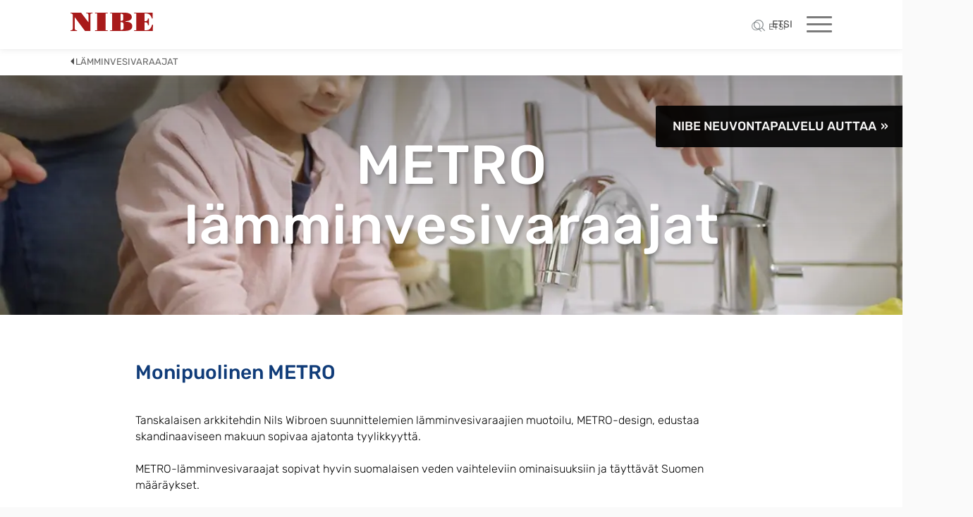

--- FILE ---
content_type: text/html;charset=UTF-8
request_url: https://www.nibe.eu/fi/fi/tuotteet/lamminvesivaraajat/lamminvesivaraajat-metro
body_size: 18505
content:
<!DOCTYPE html>
<html lang="fi" class="sv-no-js sv-template-new-product-listing">
<head>
   <meta charset="UTF-8">
   <script nonce="51006730-f86d-11f0-82dc-a99e35c74703">(function(c){c.add('sv-js');c.remove('sv-no-js');})(document.documentElement.classList)</script>
   <title>Monipuoliset METRO lämminvesivaraajat | NIBE</title>
   <link rel="preload" href="/sitevision/system-resource/52f396d1304ae8b375ef2acad6e33a9cc155217d0bcc0f9cdb669bf074dd2335/js/jquery-social.js" as="script">
   <link rel="preload" href="/sitevision/system-resource/52f396d1304ae8b375ef2acad6e33a9cc155217d0bcc0f9cdb669bf074dd2335/envision/envision.js" as="script">
   <link rel="preload" href="/sitevision/system-resource/52f396d1304ae8b375ef2acad6e33a9cc155217d0bcc0f9cdb669bf074dd2335/js/utils.js" as="script">
   <link rel="preload" href="/sitevision/system-resource/52f396d1304ae8b375ef2acad6e33a9cc155217d0bcc0f9cdb669bf074dd2335/js/portlets-social.js" as="script">
               <meta name="description" content="METRO-lämminvesivaraajan avulla saat kaiken tarvitsemasi käyttöveden kotiisi tai vapaa-ajanasuntoosi.">
                        <meta name="startNode" content="default">
            <meta name="viewport" content="width=device-width, initial-scale=1, minimum-scale=1, shrink-to-fit=no">
   <meta name="dcterms.identifier" content="https://www.nibe.eu">
   <meta name="dcterms.language" content="fi">
   <meta name="dcterms.format" content="text/html">
   <meta name="dcterms.type" content="text">
   <link rel="canonical" href="https://www.nibe.eu/fi/fi/tuotteet/lamminvesivaraajat/lamminvesivaraajat-metro">
   <link rel="stylesheet" type="text/css" href="/2.71d2184415cc618ee4def/1768614297555/sitevision-responsive-grids.css">
   <link rel="stylesheet" type="text/css" href="/2.71d2184415cc618ee4def/1768614334124/sitevision-spacing.css">
   
      <link rel="stylesheet" type="text/css" href="/2.71d2184415cc618ee4def/auto/1769155100596/SiteVision.css">
      <link rel="stylesheet" type="text/css" href="/2.71d2184415cc618ee4def/0/9769/print/SiteVision.css">
   <link rel="stylesheet" type="text/css" href="/sitevision/system-resource/52f396d1304ae8b375ef2acad6e33a9cc155217d0bcc0f9cdb669bf074dd2335/css/portlets-social.css">
   <link rel="stylesheet" type="text/css" href="/sitevision/system-resource/52f396d1304ae8b375ef2acad6e33a9cc155217d0bcc0f9cdb669bf074dd2335/envision/envision.css">

      <link rel="stylesheet" type="text/css" href="/2.71d2184415cc618ee4def/91.57c42341720f2379339b71/1768614531991/0/sv-template-asset.css">
         <link rel="stylesheet" type="text/css" href="/webapp-resource/4.7d89887b17dbc537bcc3a00/360.1a317b28174e75e93e828de/1602593219758/webapp-assets.css">
      <link rel="stylesheet" type="text/css" href="/webapp-resource/4.7d89887b17dbc537bcc3a00/360.7f6fe6f91795dd71a3e1a26/1621862041236/webapp-assets.css">
      <script nonce="51006730-f86d-11f0-82dc-a99e35c74703">!function(t,e){t=t||"docReady",e=e||window;var n=[],o=!1,c=!1;function d(){if(!o){o=!0;for(var t=0;t<n.length;t++)try{n[t].fn.call(window,n[t].ctx)}catch(t){console&&console.error(t)}n=[]}}function a(){"complete"===document.readyState&&d()}e[t]=function(t,e){if("function"!=typeof t)throw new TypeError("callback for docReady(fn) must be a function");o?setTimeout(function(){t(e)},1):(n.push({fn:t,ctx:e}),"complete"===document.readyState?setTimeout(d,1):c||(document.addEventListener?(document.addEventListener("DOMContentLoaded",d,!1),window.addEventListener("load",d,!1)):(document.attachEvent("onreadystatechange",a),window.attachEvent("onload",d)),c=!0))}}("svDocReady",window);</script>
      <script src="/sitevision/system-resource/52f396d1304ae8b375ef2acad6e33a9cc155217d0bcc0f9cdb669bf074dd2335/js/jquery-social.js"></script>
      <script src="/2.71d2184415cc618ee4def/91.57c42341720f2379339b71/1768614532099/HEAD/0/sv-template-asset.js"></script>
   <link rel="preconnect" href="https://cdn.cookielaw.org" crossorigin>
<link rel="preconnect" href="https://geolocation.onetrust.com" crossorigin>
<link rel="preconnect" href="https://www.google.com">
<link rel="preconnect" href="https://www.googletagmanager.com">
<link rel="dns-prefetch" href="https://static.cloudflareinsights.com">
<script src="https://www.google.com/recaptcha/api.js" async defer></script>
                                                                                          <meta property="og:image" content="https://www.nibe.eu/images/18.5f2a483618b3eb10a9db11/1716532597696/nibe-logga-200.jpg" />
               <meta property="og:image:width" content="200" />
                     <meta property="og:image:height" content="200" />
                                                                                 <meta name="twitter:card" content="summary" />
<meta property="og:url" content="https://www.nibe.eu/fi/fi/tuotteet/lamminvesivaraajat/lamminvesivaraajat-metro" />
<meta property="og:type" content="website" />
   
   <link rel="apple-touch-icon" sizes="60x60" href="/images/18.33bb928717c32ed75591379/1716532107472/apple-touch-icon-60x60.png">
<link rel="apple-touch-icon" sizes="72x72" href="/images/18.33bb928717c32ed7559137a/1716532117637/apple-touch-icon-72x72.png">
<link rel="apple-touch-icon" sizes="76x76" href="/images/18.33bb928717c32ed7559137b/1716532127559/apple-touch-icon-76x76.png">
<link rel="apple-touch-icon" sizes="114x114" href="/images/18.33bb928717c32ed7559137c/1716532136908/apple-touch-icon-114x114.png">
<link rel="apple-touch-icon" sizes="120x120" href="/images/18.33bb928717c32ed7559137d/1716532145425/apple-touch-icon-120x120.png">
<link rel="apple-touch-icon" sizes="144x144" href="/images/18.33bb928717c32ed7559137e/1716532154660/apple-touch-icon-144x144.png">
<link rel="apple-touch-icon" sizes="152x152" href="/images/18.33bb928717c32ed7559137f/1716532163547/apple-touch-icon-152x152.png">
<link rel="apple-touch-icon" sizes="180x180" href="/images/18.33bb928717c32ed75591380/1716532171295/apple-touch-icon-180x180.png">

<link rel="icon" type="image/png" sizes="192x192" href="/images/18.33bb928717c32ed75591378/1716532096220/android-chrome-192x192.png">
<link rel="icon" type="image/png" sizes="16x16" href="/images/18.33bb928717c32ed75591381/1716532180261/favicon-16x16.png">
<link rel="icon" type="image/png" sizes="32x32" href="/images/18.33bb928717c32ed75591382/1716532187710/favicon-32x32.png">
<link rel="icon" type="image/png" sizes="96x96" href="/images/18.33bb928717c32ed75591383/1716532199079/favicon-96x96.png">
<link rel="mask-icon" href="/images/18.33bb928717c32ed75591384/1716532050261/safari-pinned-tab.svg">
   

   
<script id="not-nb-template">/* not-nb-template */</script>
<!--<link rel="stylesheet" href="https://fonts.googleapis.com/css2?family=Rubik:wght@300;400;500;700&display=swap" rel="stylesheet">-->
<link rel="stylesheet" href="https://www.nibe.eu/download/18.6e8729fc184415ed12a5d4/1667828317253/rubik-font-face.css">
<link rel="stylesheet" type="text/css" href="/download/18.2e39d0ad178cdfe736d39/1618379769993/generic-1.17.2.css">


<!--<link data-included-from="house" rel="stylesheet" type="text/css" href="/download/18.26177430180b11f0ff24b27/1653905374751/nibe-eu-2.9.0.css">
<link data-included-from="house" rel="stylesheet" type="text/css" href="/download/18.3a41bf3618294a6a5a14b06/1662020848680/nibe-eu-2.12.3.css">-->
<link data-included-from="house" rel="stylesheet" type="text/css" href="/download/18.564ba7d18469d1494e1191/1669109285818/nibe-eu-2.14.1.css">


<!--
<link data-included-from="house" rel="stylesheet" type="text/css" href="/download/18.1517203218c60c6ef7281c/1702965627237/nibe-eu-3.11.1.css">
<link data-included-from="house" rel="stylesheet" type="text/css" href="/download/18.3b0e15d818cfe80b013100b/1706097449304/nibe-eu-3.12.1.css">
<link data-included-from="house" rel="stylesheet" type="text/css" href="/download/18.3b0e15d818cfe80b013100d/1706100955537/nibe-eu-3.12.2.css">
<link data-included-from="house" rel="stylesheet" type="text/css" href="/download/18.5965412418fc335b9ce2a/1716984376961/nibe-eu-3.14.2.css">-->
<link data-included-from="house" rel="stylesheet" type="text/css" href="/download/18.1395e6bb193d14264ac2d81/1736933197586/nibe-eu-3.24.1.css">



<style>

@media only screen and (max-width: 700px) {
   .nb-card-layout-columns-1 .nb-card-item, 
   .nb-card-layout-columns-2 .nb-card-item, 
   .nb-card-layout-columns-3 .nb-card-item, 
   .nb-card-layout-columns-4 .nb-card-item, 
   .nb-card-layout-columns-fullwidth.nb-card-layout-columns-2 .nb-card-item {
       -ms-flex-preferred-size: 100%;
       flex-basis: 100%;
   }
}

   
   .has-visible-header-search .sv-searchform-portlet #overlay {
      display: block;
   }
</style>


<link rel="stylesheet" id="dev-style" type="text/css" href="/download/18.3a41bf3618294a6a5a16cd9/1663223002861/style.css">

<!--<script src="/download/18.26177430180b11f0ff24b4d/1653980859614/nibe-eu-1.0.0.js"></script>

<script src="/download/18.1517203218c60c6ef72828/1702967337299/nibe-eu-3.0.3.js"></script>-->

<script src="/download/18.3b0e15d818cfe80b0131b63/1707306364138/nibe-eu-3.0.4.js"></script>




<style>
.nb-card-layout-image-fit-contain .nb-card-media img {
    object-fit: contain;
}
.site-header-content-wrap {
   margin-bottom: 0 !important;
}
.nb-breadcrumbs-text {
  padding: 3px 7px 7px !important;

}
</style>
   <script>
    window.dataLayer = window.dataLayer || [];
    function gtag() {
        dataLayer.push(arguments);
    }
    gtag("consent", "default", {
        ad_storage: "denied",
        ad_user_data: "denied", 
        ad_personalization: "denied",
        analytics_storage: "denied",
        functionality_storage: "denied",
        personalization_storage: "denied",
        security_storage: "granted",
        wait_for_update: 2000,
    });
    gtag("set", "ads_data_redaction", true);
    gtag("set", "url_passthrough", true);
</script>

<script>
window.uetq = window.uetq || [];
window.uetq.push('consent', 'default', {
    'ad_storage': 'denied'
    });
</script>

<script>(function(w,d,s,l,i){w[l]=w[l]||[];w[l].push({'gtm.start':
      new Date().getTime(),event:'gtm.js'});var f=d.getElementsByTagName(s)[0],
      j=d.createElement(s),dl=l!='dataLayer'?'&l='+l:'';j.async=true;j.src=
      'https://www.googletagmanager.com/gtm.js?id='+i+dl;f.parentNode.insertBefore(j,f);
      })(window,document,'script','dataLayer','GTM-NN89CBJ');</script>
   

<!-- Start cookieyes banner -->
	<script id="cookieyes" type="text/javascript" src="https://cdn-cookieyes.com/client_data/cd9711a032ed7a1743512d8da64ab2ff/script.js"></script>
	<!-- End cookieyes banner -->


   



   





<script data-user="Anonymous" data-logged-in="false" data-valid-user="false"></script>


   <script src="https://analytics.ahrefs.com/analytics.js" data-key="+nGRl9UEqTJR4w6gE3X9wQ" async></script>
   <script>(function(){var dbpr=100;if(Math.random()*100>100-dbpr){var d="dbbRum",w=window,o=document,a=addEventListener,scr=o.createElement("script");scr.async=!0;w[d]=w[d]||[];w[d].push(["presampling",dbpr]);["error","unhandledrejection"].forEach(function(t){a(t,function(e){w[d].push([t,e])});});scr.src="https://cdn.debugbear.com/NGuGkKMHtRqU.js";o.head.appendChild(scr);}})()</script>
   <script>
(function() {
  var script = document.createElement('script');
  script.setAttribute('data-project-id', 'f260a295-d934-4d02-82de-0111e070cd86');
  script.src = 'https://ingest.promptwatch.com/js/client.min.js';
  document.head.appendChild(script);
})();
</script>
   <script type="application/ld+json">
{
  "@context": "https://schema.org",
  "@type": "WebSite",
  "name": "NIBE",
  "alternateName": "NIBE Finland",
  "url": "https://www.nibe.eu/fi/fi/",
  "inLanguage": "fi",
  "publisher": {
    "@type": "Organization",
    "name": "NIBE Energy Systems",
    "url": "https://www.nibe.eu/fi/fi/"
  }
}
</script>

   <script nonce="51006730-f86d-11f0-82dc-a99e35c74703">
      window.sv = window.sv || {};
      sv.UNSAFE_MAY_CHANGE_AT_ANY_GIVEN_TIME_webAppExternals = {};
      sv.PageContext = {
      pageId: '4.7d89887b17dbc537bcc3a00',
      siteId: '2.71d2184415cc618ee4def',
      userIdentityId: '',
      userIdentityReadTimeout: 0,
      userLocale: 'fi_FI',
      dev: false,
      csrfToken: '',
      html5: true,
      useServerSideEvents: false,
      nodeIsReadOnly: false
      };
   </script>
      <script nonce="51006730-f86d-11f0-82dc-a99e35c74703">!function(){"use strict";var t,n={},e={},i={};function r(t){return n[t]=n[t]||{instances:[],modules:{},bundle:{}},n[t]}document.querySelector("html").classList.add("js");var s={registerBootstrapData:function(t,n,i,r,s){var a,o=e[t];o||(o=e[t]={}),(a=o[i])||(a=o[i]={}),a[n]={subComponents:r,options:s}},registerInitialState:function(t,n){i[t]=n},registerApp:function(n){var e=n.applicationId,i=r(e);if(t){var s={};s[e]=i,s[e].instances=[n],t.start(s)}else i.instances.push(n)},registerModule:function(t){r(t.applicationId).modules[t.path]=t},registerBundle:function(t){r(t.applicationId).bundle=t.bundle},getRegistry:function(){return n},setAppStarter:function(n){t=n},getBootstrapData:function(t){return e[t]},getInitialState:function(t){return i[t]}};window.AppRegistry=s}();</script>
</head>
<body class=" sv-responsive  env-m-around--0">
<div  id="svid10_71d2184415cc618ee4d2cd" class="sv-layout page-container"><div class="sv-layout sv-skip-spacer sv-template-portlet
" id="svid30_1777e84d160506dc1ca1a2"><div id="searchTranslations"><!-- searchTranslations --></div><div class="sv-vertical sv-layout sv-skip-spacer sv-template-layout" id="svid10_1777e84d160506dc1ca18c"><div class="sv-vertical sv-layout sv-skip-spacer sv-template-layout" id="svid93_1777e84d160506dc1ca18d"><div class="sv-script-portlet sv-portlet sv-skip-spacer sv-template-portlet
" id="svid12_1777e84d160506dc1ca19a"><div id="searchTranslations-0"><!-- searchTranslations --></div><script type="text/javascript">var searchTranslations = {"headSearchSuggestions":"Search suggestions","resultBeforeHitcount":"Search results for","headSearchInputLabel":"Press enter to search or ESC to close","resultAfterHitcount":"hits"}</script>
</div>
</div>
</div>
</div>
<div class="sv-vertical sv-layout sv-template-layout" id="svid10_5634df6215f5e37dfde67"><div class="sv-script-portlet sv-portlet sv-skip-spacer sv-template-portlet
" id="svid12_5634df6215f5e37dfde68"><div id="GTMnoscriptiframe"><!-- GTM noscript iframe --></div>
</div>
</div>
<header class="sv-vertical sv-layout nibe-header sv-template-layout c8729"  id="svid10_71d2184415cc618ee4d2ce"><div class="sv-fluid-grid sv-grid-12-columns sv-layout sv-skip-spacer sv-template-layout c6590"  id="svid10_71d2184415cc618ee4d3a0"><div class="sv-row sv-layout sv-skip-spacer sv-template-layout" id="svid10_71d2184415cc618ee4d3a1"><div class="sv-layout site-header-content-wrap sv-skip-spacer sv-column-12 sv-template-layout c8747"  id="svid10_71d2184415cc618ee4d3a2"><div class="sv-horizontal sv-layout site-header-content sv-skip-spacer sv-template-layout" id="svid10_71d2184415cc618ee4d39b"><div class="sv-vertical sv-layout sv-skip-spacer sv-horizontal-column sv-template-layout" id="svid10_71d2184415cc618ee4d39c"><div class="sv-script-portlet sv-portlet sv-template-portlet
 c8741"  id="svid12_291107e31878e6f5c2c493e"><div id="Script"><!-- Script --></div><a class="nb-home-link" href="/fi/fi"><img class="nb-home-logo" alt="" width="117" height="26" src="/images/18.6394f9d91836c36799c18b7/1716537072922/nibe-logo-web.svg"></a></div>
</div>
<div class="sv-horizontal sv-layout sv-horizontal-column sv-template-layout" id="svid10_6545ae0315f9645808a8a7"><div class="sv-script-portlet sv-portlet sv-skip-spacer sv-horizontal-column sv-template-portlet
" id="svid12_6545ae0315f9645808a8ac"><div id="Search"><!-- Search --></div>
<a class="mobile-search open_search"><img src="/images/18.fa5380915f2edfaed9159/1512990835528/searchicon.svg"></a></div>
</div>
<div class="sv-html-portlet sv-portlet toggle-mobile-nav sv-horizontal-column sv-template-portlet
" id="svid12_26177430180b11f0ff248d7"><div id="HTMLtogglemobilenav"><!-- HTML - toggle-mobile-nav --></div><span class="toggle-mobile-nav-icon"><span></span></span></div>
<div class="sv-horizontal sv-layout sv-horizontal-column sv-template-layout" id="svid10_71d2184415cc618ee4dd1b"><div class="sv-html-portlet sv-portlet sv-skip-spacer sv-horizontal-column sv-template-portlet
" id="svid12_71d2184415cc618ee4dd0e"><div id="Menubutton"><!-- Menu button --></div><div class="menu-icon"></div>
</div>
</div>
<div  class="sv-custom-module sv-nes-website-navigation sv-horizontal-column sv-template-portlet
 c8725" id="svid12_3b0e15d818cfe80b01316a"><div id="NESWebsiteNavigation"><!-- NES Website Navigation --></div><div data-cid="12.3b0e15d818cfe80b01316a"><div class="nb-nav"><div class="nb-nav-toggle"><span></span></div><div class="nb-nav-content"><ul class="nb-nav-menu nb-nav-menu--level-1"><li class="nb-nav-item nb-nav-item--level-1"><span class="nb-nav-title nb-nav-title--level-1"><a class="nb-nav-link nb-nav-link--level-1" href="/fi/fi/pyyda-tarjous">PYYDÄ TARJOUS</a></span></li><li class="nb-nav-item nb-nav-item--level-1 nb-nav-item--has-children nb-nav-item--level-1-has-children"><span class="nb-nav-title nb-nav-title--level-1 nb-nav-title--level-1-has-children nb-nav-title--has-children"><button class="nb-nav-link nb-nav-link--level-1 nb-nav-link--has-children" aria-expanded="false" aria-haspopup="false">HANKKIMASSA LÄMPÖPUMPPUA</button><span class="nb-nav__toggle-child nb-nav__toggle-child--level-1"></span></span><div class="nb-nav-children nb-nav-children--level-2"><div class="nb-nav-children-content"><ul class="nb-nav-menu nb-nav-menu--level-2"><li class="nb-nav-item nb-nav-item--level-2"><span class="nb-nav-title nb-nav-title--level-2"><a class="nb-nav-link nb-nav-link--level-2" href="/fi/fi/hankkimassa-lampopumppua/ennen-lampopumpun-hankintaa">Ennen lämpöpumpun hankintaa</a></span></li><li class="nb-nav-item nb-nav-item--level-2"><span class="nb-nav-title nb-nav-title--level-2"><a class="nb-nav-link nb-nav-link--level-2" href="/fi/fi/hankkimassa-lampopumppua/nibe-neuvontapalvelu">NIBE Neuvontapalvelu</a></span></li><li class="nb-nav-item nb-nav-item--level-2"><span class="nb-nav-title nb-nav-title--level-2"><a class="nb-nav-link nb-nav-link--level-2" href="/fi/fi/hankkimassa-lampopumppua/saastolaskuri">Säästölaskuri</a></span></li><li class="nb-nav-item nb-nav-item--level-2"><span class="nb-nav-title nb-nav-title--level-2"><a class="nb-nav-link nb-nav-link--level-2" href="/fi/fi/hankkimassa-lampopumppua/testaa-mika-lampopumppu-kotiisi-sopii">Testaa mikä lämpöpumppu kotiisi sopii</a></span></li><li class="nb-nav-item nb-nav-item--level-2"><span class="nb-nav-title nb-nav-title--level-2"><a class="nb-nav-link nb-nav-link--level-2" href="/fi/fi/hankkimassa-lampopumppua/lampopumpulla-alykoti">Lämpöpumpulla älykoti</a></span></li><li class="nb-nav-item nb-nav-item--level-2"><span class="nb-nav-title nb-nav-title--level-2"><a class="nb-nav-link nb-nav-link--level-2" href="/fi/fi/hankkimassa-lampopumppua/nibe-rahoitus">NIBE Rahoitus</a></span></li><li class="nb-nav-item nb-nav-item--level-2"><span class="nb-nav-title nb-nav-title--level-2"><a class="nb-nav-link nb-nav-link--level-2" href="/fi/fi/tietopankki/nibeturva-ja-takuu">NIBETURVA</a></span></li><li class="nb-nav-item nb-nav-item--level-2"><span class="nb-nav-title nb-nav-title--level-2"><a class="nb-nav-link nb-nav-link--level-2" href="/fi/fi/hankkimassa-lampopumppua/lahin-jalleenmyyjasi">Lähin jälleenmyyjäsi</a></span></li><li class="nb-nav-item nb-nav-item--level-2"><span class="nb-nav-title nb-nav-title--level-2"><a class="nb-nav-link nb-nav-link--level-2" href="/fi/fi/hankkimassa-lampopumppua/nibe-kokemuksia">NIBE kokemuksia</a></span></li></ul></div></div></li><li class="nb-nav-item nb-nav-item--level-1 nb-nav-item--has-children nb-nav-item--level-1-has-children"><span class="nb-nav-title nb-nav-title--level-1 nb-nav-title--level-1-has-children nb-nav-title--has-children"><button class="nb-nav-link nb-nav-link--level-1 nb-nav-link--has-children" aria-expanded="false" aria-haspopup="false">TUOTTEET</button><span class="nb-nav__toggle-child nb-nav__toggle-child--level-1"></span></span><div class="nb-nav-children nb-nav-children--level-2"><div class="nb-nav-children-content"><ul class="nb-nav-menu nb-nav-menu--level-2"><li class="nb-nav-item nb-nav-item--level-2"><span class="nb-nav-title nb-nav-title--level-2"><a class="nb-nav-link nb-nav-link--level-2" href="/fi/fi/tuotteet/s-sarja">S-sarja</a></span></li><li class="nb-nav-item nb-nav-item--level-2"><span class="nb-nav-title nb-nav-title--level-2"><a class="nb-nav-link nb-nav-link--level-2" href="/fi/fi/tuotteet/lampopumput">Lämpöpumput</a></span></li><li class="nb-nav-item nb-nav-item--level-2"><span class="nb-nav-title nb-nav-title--level-2"><a class="nb-nav-link nb-nav-link--level-2" href="/fi/fi/tuotteet/kiinteistolampopumput">Kiinteistölämpöpumput</a></span></li><li class="nb-nav-item nb-nav-item--level-2"><span class="nb-nav-title nb-nav-title--level-2"><a class="nb-nav-link nb-nav-link--level-2" href="/fi/fi/tuotteet/lamminvesivaraajat">Lämminvesivaraajat</a></span></li><li class="nb-nav-item nb-nav-item--level-2"><span class="nb-nav-title nb-nav-title--level-2"><a class="nb-nav-link nb-nav-link--level-2" href="/fi/fi/tuotteet/kaukolampolaitteet">Kaukolämpölaitteet</a></span></li><li class="nb-nav-item nb-nav-item--level-2"><span class="nb-nav-title nb-nav-title--level-2"><a class="nb-nav-link nb-nav-link--level-2" href="/fi/fi/tuotteet/ilmanvaihto">Ilmanvaihto</a></span></li><li class="nb-nav-item nb-nav-item--level-2"><span class="nb-nav-title nb-nav-title--level-2"><a class="nb-nav-link nb-nav-link--level-2" href="/fi/fi/tuotteet/viilennys">Viilennys</a></span></li><li class="nb-nav-item nb-nav-item--level-2"><span class="nb-nav-title nb-nav-title--level-2"><a class="nb-nav-link nb-nav-link--level-2" href="/fi/fi/tuotteet/aurinkosahko">Aurinkosähkö</a></span></li><li class="nb-nav-item nb-nav-item--level-2"><span class="nb-nav-title nb-nav-title--level-2"><a class="nb-nav-link nb-nav-link--level-2" href="/fi/fi/tuotteet/lampopumppuvaraajat">Lämpöpumppuvaraajat</a></span></li><li class="nb-nav-item nb-nav-item--level-2"><span class="nb-nav-title nb-nav-title--level-2"><a class="nb-nav-link nb-nav-link--level-2" href="/fi/fi/tuotteet/sisayksikot-sahkokattilat">Sisäyksiköt/sähkökattilat</a></span></li><li class="nb-nav-item nb-nav-item--level-2"><span class="nb-nav-title nb-nav-title--level-2"><a class="nb-nav-link nb-nav-link--level-2" href="/fi/fi/hankkimassa-lampopumppua/lampopumpulla-alykoti/myuplink">myUplink</a></span></li></ul></div></div></li><li class="nb-nav-item nb-nav-item--level-1 nb-nav-item--has-children nb-nav-item--level-1-has-children"><span class="nb-nav-title nb-nav-title--level-1 nb-nav-title--level-1-has-children nb-nav-title--has-children"><button class="nb-nav-link nb-nav-link--level-1 nb-nav-link--has-children" aria-expanded="false" aria-haspopup="false">TIETOPANKKI</button><span class="nb-nav__toggle-child nb-nav__toggle-child--level-1"></span></span><div class="nb-nav-children nb-nav-children--level-2"><div class="nb-nav-children-content"><ul class="nb-nav-menu nb-nav-menu--level-2"><li class="nb-nav-item nb-nav-item--level-2 nb-nav-item--has-children nb-nav-item--level-2-has-children"><span class="nb-nav-title nb-nav-title--level-2 nb-nav-title--level-2-has-children nb-nav-title--has-children"><button class="nb-nav-link nb-nav-link--level-2 nb-nav-link--has-children" aria-expanded="false" aria-haspopup="false">Tietoa eri lämpöpumpuista</button><span class="nb-nav__toggle-child nb-nav__toggle-child--level-2"></span></span><div class="nb-nav-children nb-nav-children--level-3"><div class="nb-nav-children-content"><ul class="nb-nav-menu nb-nav-menu--level-3"><li class="nb-nav-item nb-nav-item--level-3"><span class="nb-nav-title nb-nav-title--level-3"><a class="nb-nav-link nb-nav-link--level-3" href="/fi/fi/tietopankki/tietoa-eri-lampopumpuista/mita-maalampo-on">Mitä maalämpö on?</a></span></li><li class="nb-nav-item nb-nav-item--level-3"><span class="nb-nav-title nb-nav-title--level-3"><a class="nb-nav-link nb-nav-link--level-3" href="/fi/fi/tietopankki/tietoa-eri-lampopumpuista/mita-ilma-vesilampo-on">Mitä ilma-vesilämpö on?</a></span></li><li class="nb-nav-item nb-nav-item--level-3"><span class="nb-nav-title nb-nav-title--level-3"><a class="nb-nav-link nb-nav-link--level-3" href="/fi/fi/tietopankki/tietoa-eri-lampopumpuista/mita-poistoilmalampo-on">Mitä poistoilmalämpö on?</a></span></li><li class="nb-nav-item nb-nav-item--level-3"><span class="nb-nav-title nb-nav-title--level-3"><a class="nb-nav-link nb-nav-link--level-3" href="/fi/fi/tietopankki/tietoa-eri-lampopumpuista/mita-ilmalampo-on">Mitä ilmalämpö on?</a></span></li></ul></div></div></li><li class="nb-nav-item nb-nav-item--level-2"><span class="nb-nav-title nb-nav-title--level-2"><a class="nb-nav-link nb-nav-link--level-2" href="/fi/fi/tietopankki/lampopumppu-muun-jarjestelman-rinnalle">Lämpöpumppu muun järjestelmän rinnalle</a></span></li><li class="nb-nav-item nb-nav-item--level-2"><span class="nb-nav-title nb-nav-title--level-2"><a class="nb-nav-link nb-nav-link--level-2" href="/fi/fi/tietopankki/nibe-ekosysteemi">NIBE Ekosysteemi</a></span></li><li class="nb-nav-item nb-nav-item--level-2"><span class="nb-nav-title nb-nav-title--level-2"><a class="nb-nav-link nb-nav-link--level-2" href="/fi/fi/tietopankki/viilennys-lampopumpun-avulla">Viilennys lämpöpumpun avulla</a></span></li><li class="nb-nav-item nb-nav-item--level-2"><span class="nb-nav-title nb-nav-title--level-2"><a class="nb-nav-link nb-nav-link--level-2" href="/fi/fi/tietopankki/lampopumpun-vaihto">Lämpöpumpun vaihto</a></span></li><li class="nb-nav-item nb-nav-item--level-2"><span class="nb-nav-title nb-nav-title--level-2"><a class="nb-nav-link nb-nav-link--level-2" href="/fi/fi/tietopankki/kodin-sahkokuormituksen-hallinta">Kodin sähkökuormituksen hallinta</a></span></li><li class="nb-nav-item nb-nav-item--level-2"><span class="nb-nav-title nb-nav-title--level-2"><a class="nb-nav-link nb-nav-link--level-2" href="/fi/fi/tietopankki/aurinkosahko---ota-sateet-talteen">Aurinkosähkö - ota säteet talteen</a></span></li><li class="nb-nav-item nb-nav-item--level-2 nb-nav-item--has-children nb-nav-item--level-2-has-children"><span class="nb-nav-title nb-nav-title--level-2 nb-nav-title--level-2-has-children nb-nav-title--has-children"><button class="nb-nav-link nb-nav-link--level-2 nb-nav-link--has-children" aria-expanded="false" aria-haspopup="false">Videot</button><span class="nb-nav__toggle-child nb-nav__toggle-child--level-2"></span></span><div class="nb-nav-children nb-nav-children--level-3"><div class="nb-nav-children-content"><ul class="nb-nav-menu nb-nav-menu--level-3"><li class="nb-nav-item nb-nav-item--level-3"><span class="nb-nav-title nb-nav-title--level-3"><a class="nb-nav-link nb-nav-link--level-3" href="/fi/fi/hankkimassa-lampopumppua/nibe-kokemuksia">NIBE kokemuksia</a></span></li><li class="nb-nav-item nb-nav-item--level-3"><span class="nb-nav-title nb-nav-title--level-3"><a class="nb-nav-link nb-nav-link--level-3" href="/fi/fi/tietopankki/videot/nibe-ohjeet">NIBE ohjeet</a></span></li><li class="nb-nav-item nb-nav-item--level-3"><span class="nb-nav-title nb-nav-title--level-3"><a class="nb-nav-link nb-nav-link--level-3" href="/fi/fi/tietopankki/videot/nibe---voimaa-luonnosta">NIBE - Voimaa luonnosta</a></span></li></ul></div></div></li><li class="nb-nav-item nb-nav-item--level-2"><span class="nb-nav-title nb-nav-title--level-2"><a class="nb-nav-link nb-nav-link--level-2" href="/fi/fi/tietopankki/quiet-mark-sertifikaatti">Quiet Mark sertifikaatti</a></span></li></ul></div></div></li><li class="nb-nav-item nb-nav-item--level-1"><span class="nb-nav-title nb-nav-title--level-1"><a class="nb-nav-link nb-nav-link--level-1" href="/fi/fi/tuki">TUKI</a></span></li><li class="nb-nav-item nb-nav-item--level-1 nb-nav-item--has-children nb-nav-item--level-1-has-children"><span class="nb-nav-title nb-nav-title--level-1 nb-nav-title--level-1-has-children nb-nav-title--has-children"><button class="nb-nav-link nb-nav-link--level-1 nb-nav-link--has-children" aria-expanded="false" aria-haspopup="false">NIBE</button><span class="nb-nav__toggle-child nb-nav__toggle-child--level-1"></span></span><div class="nb-nav-children nb-nav-children--level-2"><div class="nb-nav-children-content"><ul class="nb-nav-menu nb-nav-menu--level-2"><li class="nb-nav-item nb-nav-item--level-2"><span class="nb-nav-title nb-nav-title--level-2"><a class="nb-nav-link nb-nav-link--level-2" href="/fi/fi/nibe/kestavyys">Kestävyys</a></span></li><li class="nb-nav-item nb-nav-item--level-2"><span class="nb-nav-title nb-nav-title--level-2"><a class="nb-nav-link nb-nav-link--level-2" href="/fi/fi/nibe/blogi-ja-uutiset">Blogi ja uutiset</a></span></li><li class="nb-nav-item nb-nav-item--level-2"><span class="nb-nav-title nb-nav-title--level-2"><a class="nb-nav-link nb-nav-link--level-2" href="/fi/fi/nibe/nibe-webinaarit">NIBE webinaarit</a></span></li><li class="nb-nav-item nb-nav-item--level-2"><span class="nb-nav-title nb-nav-title--level-2"><a class="nb-nav-link nb-nav-link--level-2" href="/fi/fi/nibe/tutustu-nibeen">Tutustu NIBEen</a></span></li><li class="nb-nav-item nb-nav-item--level-2"><span class="nb-nav-title nb-nav-title--level-2"><a class="nb-nav-link nb-nav-link--level-2" href="/fi/fi/nibe/ota-yhteytta">Ota yhteyttä</a></span></li><li class="nb-nav-item nb-nav-item--level-2"><span class="nb-nav-title nb-nav-title--level-2"><a class="nb-nav-link nb-nav-link--level-2" href="/fi/fi/nibe/nibe-suomessa">NIBE Suomessa</a></span></li><li class="nb-nav-item nb-nav-item--level-2"><span class="nb-nav-title nb-nav-title--level-2"><a class="nb-nav-link nb-nav-link--level-2" href="/fi/fi/nibe/medialle">Medialle</a></span></li><li class="nb-nav-item nb-nav-item--level-2"><span class="nb-nav-title nb-nav-title--level-2"><a class="nb-nav-link nb-nav-link--level-2" href="/fi/fi/nibe/tietosuoja">Tietosuoja</a></span></li><li class="nb-nav-item nb-nav-item--level-2"><span class="nb-nav-title nb-nav-title--level-2"><a class="nb-nav-link nb-nav-link--level-2" href="/fi/fi/nibe/nibe-group">NIBE Group</a></span></li></ul></div></div></li><li class="nb-nav-item nb-nav-item--level-1"><span class="nb-nav-title nb-nav-title--level-1"><a class="nb-nav-link nb-nav-link--level-1" href="/fi/fi/hankkimassa-lampopumppua/lahin-jalleenmyyjasi">JÄLLEENMYYJÄT</a></span></li></ul><ul class="nb-nav-menu-secondary"><li><button class="nb-nav-menu-item-secondary nb-nav-menu-item-secondary--toggle-search" title="Toggle search"><span class="nb-nav-menu-icon-search" title="Etsi"><svg width="14px" height="14px" viewBox="0 0 14 14"><defs/><g id="Search-results" stroke="none" stroke-width="1" fill="none" fill-rule="evenodd"><g transform="translate(-1228.000000, -39.000000)" fill="#5B6367"><path d="M1237.58816,41.5513158 C1238.56429,42.5268947 1239.05245,43.7028947 1239.05263,45.0789474 C1239.05337,45.4691053 1239.01339,45.8436053 1238.93289,46.2026316 C1238.73487,47.1032368 1238.28982,47.8951579 1237.59737,48.5789474 L1237.57895,48.5973684 C1236.61663,49.5672368 1235.45003,50.0522632 1234.07895,50.0526316 C1232.70289,50.0524474 1231.52708,49.5642895 1230.55132,48.5881579 C1229.58716,47.6245526 1229.10526,46.4548158 1229.10526,45.0789474 C1229.10508,43.7027105 1229.58697,42.5268947 1230.55132,41.5513158 C1231.52689,40.5869737 1232.70271,40.1048947 1234.07895,40.1052632 C1235.45482,40.1050789 1236.62455,40.5871579 1237.58816,41.5513158 M1242,52.4473684 C1242.00018,52.2944737 1241.94492,52.1625789 1241.83421,52.0513158 L1238.74868,48.9657895 C1239.38955,48.2201053 1239.81029,47.379 1240.01053,46.4421053 L1240.01053,46.4328947 C1240.10816,45.9998158 1240.15716,45.5486842 1240.15789,45.0789474 C1240.15808,43.3972895 1239.56253,41.9602632 1238.37105,40.7684211 C1237.19192,39.5896579 1235.76116,39.0001842 1234.07895,39 C1232.39729,39.0003684 1230.96045,39.5898421 1229.76842,40.7684211 C1228.58984,41.9604474 1228.00037,43.3972895 1228,45.0789474 C1228.00018,46.7611579 1228.58966,48.1917368 1229.76842,49.3710526 C1230.96045,50.5625263 1232.39711,51.1580789 1234.07895,51.1578947 C1235.57308,51.1582632 1236.86863,50.6887105 1237.96579,49.7486842 L1241.05132,52.8342105 C1241.16239,52.9451053 1241.29447,53.0001842 1241.44737,53 C1241.60026,53.0001842 1241.72903,52.9451053 1241.83421,52.8342105 C1241.94492,52.7292105 1242.00018,52.6000789 1242,52.4473684" /></g></g></svg></span><span>Etsi</span></button></li><li class="nb-nav-menu-item-secondary"><a class="nb-nav-link-secondary" target="_blank" href="https://professional.nibe.eu/fi" rel="noreferrer">Ammattilaisille</a></li></ul></div></div></div><script nonce="51006730-f86d-11f0-82dc-a99e35c74703" >AppRegistry.registerBootstrapData('12.3b0e15d818cfe80b01316a','12.3b0e15d818cfe80b01316a','AGNOSTIC_RENDERER');</script><script nonce="51006730-f86d-11f0-82dc-a99e35c74703">AppRegistry.registerInitialState('12.3b0e15d818cfe80b01316a',{"app":{"menu":[{"url":"/fi/fi/pyyda-tarjous","name":"PYYDÄ TARJOUS","level":1,"hasChildren":false,"isCurrentPage":false,"children":[]},{"url":"/fi/fi/hankkimassa-lampopumppua","name":"HANKKIMASSA LÄMPÖPUMPPUA","level":1,"hasChildren":true,"isCurrentPage":false,"children":[{"url":"/fi/fi/hankkimassa-lampopumppua/ennen-lampopumpun-hankintaa","name":"Ennen lämpöpumpun hankintaa","level":2,"hasChildren":false,"isCurrentPage":false,"children":[]},{"url":"/fi/fi/hankkimassa-lampopumppua/nibe-neuvontapalvelu","name":"NIBE Neuvontapalvelu","level":2,"hasChildren":false,"isCurrentPage":false,"children":[]},{"url":"/fi/fi/hankkimassa-lampopumppua/saastolaskuri","name":"Säästölaskuri","level":2,"hasChildren":false,"isCurrentPage":false,"children":[]},{"url":"/fi/fi/hankkimassa-lampopumppua/testaa-mika-lampopumppu-kotiisi-sopii","name":"Testaa mikä lämpöpumppu kotiisi sopii","level":2,"hasChildren":false,"isCurrentPage":false,"children":[]},{"url":"/fi/fi/hankkimassa-lampopumppua/lampopumpulla-alykoti","name":"Lämpöpumpulla älykoti","level":2,"hasChildren":false,"isCurrentPage":false,"children":[]},{"url":"/fi/fi/hankkimassa-lampopumppua/nibe-rahoitus","name":"NIBE Rahoitus","level":2,"hasChildren":false,"isCurrentPage":false,"children":[]},{"url":"/fi/fi/tietopankki/nibeturva-ja-takuu","name":"NIBETURVA","level":2,"hasChildren":false,"isCurrentPage":false,"children":[]},{"url":"/fi/fi/hankkimassa-lampopumppua/lahin-jalleenmyyjasi","name":"Lähin jälleenmyyjäsi","level":2,"hasChildren":false,"isCurrentPage":false,"children":[]},{"url":"/fi/fi/hankkimassa-lampopumppua/nibe-kokemuksia","name":"NIBE kokemuksia","level":2,"hasChildren":false,"isCurrentPage":false,"children":[]}]},{"url":"/fi/fi/tuotteet","name":"TUOTTEET","level":1,"hasChildren":true,"isCurrentPage":false,"children":[{"url":"/fi/fi/tuotteet/s-sarja","name":"S-sarja","level":2,"hasChildren":false,"isCurrentPage":false,"children":[]},{"url":"/fi/fi/tuotteet/lampopumput","name":"Lämpöpumput","level":2,"hasChildren":false,"isCurrentPage":false,"children":[]},{"url":"/fi/fi/tuotteet/kiinteistolampopumput","name":"Kiinteistölämpöpumput","level":2,"hasChildren":false,"isCurrentPage":false,"children":[]},{"url":"/fi/fi/tuotteet/lamminvesivaraajat","name":"Lämminvesivaraajat","level":2,"hasChildren":false,"isCurrentPage":false,"children":[]},{"url":"/fi/fi/tuotteet/kaukolampolaitteet","name":"Kaukolämpölaitteet","level":2,"hasChildren":false,"isCurrentPage":false,"children":[]},{"url":"/fi/fi/tuotteet/ilmanvaihto","name":"Ilmanvaihto","level":2,"hasChildren":false,"isCurrentPage":false,"children":[]},{"url":"/fi/fi/tuotteet/viilennys","name":"Viilennys","level":2,"hasChildren":false,"isCurrentPage":false,"children":[]},{"url":"/fi/fi/tuotteet/aurinkosahko","name":"Aurinkosähkö","level":2,"hasChildren":false,"isCurrentPage":false,"children":[]},{"url":"/fi/fi/tuotteet/lampopumppuvaraajat","name":"Lämpöpumppuvaraajat","level":2,"hasChildren":false,"isCurrentPage":false,"children":[]},{"url":"/fi/fi/tuotteet/sisayksikot-sahkokattilat","name":"Sisäyksiköt/sähkökattilat","level":2,"hasChildren":false,"isCurrentPage":false,"children":[]},{"url":"/fi/fi/hankkimassa-lampopumppua/lampopumpulla-alykoti/myuplink","name":"myUplink","level":2,"hasChildren":false,"isCurrentPage":false,"children":[]}]},{"url":"/fi/fi/tietopankki","name":"TIETOPANKKI","level":1,"hasChildren":true,"isCurrentPage":false,"children":[{"url":"/fi/fi/tietopankki/tietoa-eri-lampopumpuista","name":"Tietoa eri lämpöpumpuista","level":2,"hasChildren":true,"isCurrentPage":false,"children":[{"url":"/fi/fi/tietopankki/tietoa-eri-lampopumpuista/mita-maalampo-on","name":"Mitä maalämpö on?","level":3,"hasChildren":true,"isCurrentPage":false,"children":[]},{"url":"/fi/fi/tietopankki/tietoa-eri-lampopumpuista/mita-ilma-vesilampo-on","name":"Mitä ilma-vesilämpö on?","level":3,"hasChildren":true,"isCurrentPage":false,"children":[]},{"url":"/fi/fi/tietopankki/tietoa-eri-lampopumpuista/mita-poistoilmalampo-on","name":"Mitä poistoilmalämpö on?","level":3,"hasChildren":true,"isCurrentPage":false,"children":[]},{"url":"/fi/fi/tietopankki/tietoa-eri-lampopumpuista/mita-ilmalampo-on","name":"Mitä ilmalämpö on?","level":3,"hasChildren":true,"isCurrentPage":false,"children":[]}]},{"url":"/fi/fi/tietopankki/lampopumppu-muun-jarjestelman-rinnalle","name":"Lämpöpumppu muun järjestelmän rinnalle","level":2,"hasChildren":false,"isCurrentPage":false,"children":[]},{"url":"/fi/fi/tietopankki/nibe-ekosysteemi","name":"NIBE Ekosysteemi","level":2,"hasChildren":false,"isCurrentPage":false,"children":[]},{"url":"/fi/fi/tietopankki/viilennys-lampopumpun-avulla","name":"Viilennys lämpöpumpun avulla","level":2,"hasChildren":false,"isCurrentPage":false,"children":[]},{"url":"/fi/fi/tietopankki/lampopumpun-vaihto","name":"Lämpöpumpun vaihto","level":2,"hasChildren":false,"isCurrentPage":false,"children":[]},{"url":"/fi/fi/tietopankki/kodin-sahkokuormituksen-hallinta","name":"Kodin sähkökuormituksen hallinta","level":2,"hasChildren":false,"isCurrentPage":false,"children":[]},{"url":"/fi/fi/tietopankki/aurinkosahko---ota-sateet-talteen","name":"Aurinkosähkö - ota säteet talteen","level":2,"hasChildren":false,"isCurrentPage":false,"children":[]},{"url":"/fi/fi/tietopankki/videot","name":"Videot","level":2,"hasChildren":true,"isCurrentPage":false,"children":[{"url":"/fi/fi/hankkimassa-lampopumppua/nibe-kokemuksia","name":"NIBE kokemuksia","level":3,"hasChildren":false,"isCurrentPage":false,"children":[]},{"url":"/fi/fi/tietopankki/videot/nibe-ohjeet","name":"NIBE ohjeet","level":3,"hasChildren":true,"isCurrentPage":false,"children":[]},{"url":"/fi/fi/tietopankki/videot/nibe---voimaa-luonnosta","name":"NIBE - Voimaa luonnosta","level":3,"hasChildren":false,"isCurrentPage":false,"children":[]}]},{"url":"/fi/fi/tietopankki/quiet-mark-sertifikaatti","name":"Quiet Mark sertifikaatti","level":2,"hasChildren":false,"isCurrentPage":false,"children":[]}]},{"url":"/fi/fi/tuki","name":"TUKI","level":1,"hasChildren":false,"isCurrentPage":false,"children":[]},{"url":"/fi/fi/nibe","name":"NIBE","level":1,"hasChildren":true,"isCurrentPage":false,"children":[{"url":"/fi/fi/nibe/kestavyys","name":"Kestävyys","level":2,"hasChildren":false,"isCurrentPage":false,"children":[]},{"url":"/fi/fi/nibe/blogi-ja-uutiset","name":"Blogi ja uutiset","level":2,"hasChildren":false,"isCurrentPage":false,"children":[]},{"url":"/fi/fi/nibe/nibe-webinaarit","name":"NIBE webinaarit","level":2,"hasChildren":false,"isCurrentPage":false,"children":[]},{"url":"/fi/fi/nibe/tutustu-nibeen","name":"Tutustu NIBEen","level":2,"hasChildren":false,"isCurrentPage":false,"children":[]},{"url":"/fi/fi/nibe/ota-yhteytta","name":"Ota yhteyttä","level":2,"hasChildren":false,"isCurrentPage":false,"children":[]},{"url":"/fi/fi/nibe/nibe-suomessa","name":"NIBE Suomessa","level":2,"hasChildren":false,"isCurrentPage":false,"children":[]},{"url":"/fi/fi/nibe/medialle","name":"Medialle","level":2,"hasChildren":false,"isCurrentPage":false,"children":[]},{"url":"/fi/fi/nibe/tietosuoja","name":"Tietosuoja","level":2,"hasChildren":false,"isCurrentPage":false,"children":[]},{"url":"/fi/fi/nibe/nibe-group","name":"NIBE Group","level":2,"hasChildren":false,"isCurrentPage":false,"children":[]}]},{"url":"/fi/fi/hankkimassa-lampopumppua/lahin-jalleenmyyjasi","name":"JÄLLEENMYYJÄT","level":1,"hasChildren":false,"isCurrentPage":false,"children":[]}],"secondaryMenu":[{"url":"https://professional.nibe.eu/fi","text":"Ammattilaisille"}],"languages":[],"settings":{"maxLevels":3,"addOverlay":false,"searchText":"Etsi","preventDefault":true,"preventDefaultLevel1":false,"visibleCurrentPage":true,"breakpointMobile":"1300","iconToggleSearch":"\u003csvg width=\"14px\" height=\"14px\" viewBox=\"0 0 14 14\">\u003cdefs/>\u003cg id=\"Search-results\" stroke=\"none\" stroke-width=\"1\" fill=\"none\" fill-rule=\"evenodd\">\u003cg transform=\"translate(-1228.000000, -39.000000)\" fill=\"#5B6367\">\u003cpath d=\"M1237.58816,41.5513158 C1238.56429,42.5268947 1239.05245,43.7028947 1239.05263,45.0789474 C1239.05337,45.4691053 1239.01339,45.8436053 1238.93289,46.2026316 C1238.73487,47.1032368 1238.28982,47.8951579 1237.59737,48.5789474 L1237.57895,48.5973684 C1236.61663,49.5672368 1235.45003,50.0522632 1234.07895,50.0526316 C1232.70289,50.0524474 1231.52708,49.5642895 1230.55132,48.5881579 C1229.58716,47.6245526 1229.10526,46.4548158 1229.10526,45.0789474 C1229.10508,43.7027105 1229.58697,42.5268947 1230.55132,41.5513158 C1231.52689,40.5869737 1232.70271,40.1048947 1234.07895,40.1052632 C1235.45482,40.1050789 1236.62455,40.5871579 1237.58816,41.5513158 M1242,52.4473684 C1242.00018,52.2944737 1241.94492,52.1625789 1241.83421,52.0513158 L1238.74868,48.9657895 C1239.38955,48.2201053 1239.81029,47.379 1240.01053,46.4421053 L1240.01053,46.4328947 C1240.10816,45.9998158 1240.15716,45.5486842 1240.15789,45.0789474 C1240.15808,43.3972895 1239.56253,41.9602632 1238.37105,40.7684211 C1237.19192,39.5896579 1235.76116,39.0001842 1234.07895,39 C1232.39729,39.0003684 1230.96045,39.5898421 1229.76842,40.7684211 C1228.58984,41.9604474 1228.00037,43.3972895 1228,45.0789474 C1228.00018,46.7611579 1228.58966,48.1917368 1229.76842,49.3710526 C1230.96045,50.5625263 1232.39711,51.1580789 1234.07895,51.1578947 C1235.57308,51.1582632 1236.86863,50.6887105 1237.96579,49.7486842 L1241.05132,52.8342105 C1241.16239,52.9451053 1241.29447,53.0001842 1241.44737,53 C1241.60026,53.0001842 1241.72903,52.9451053 1241.83421,52.8342105 C1241.94492,52.7292105 1242.00018,52.6000789 1242,52.4473684\" />\u003c/g>\u003c/g>\u003c/svg>","useLanguageSwitcher":false}}});</script>
<script nonce="51006730-f86d-11f0-82dc-a99e35c74703">AppRegistry.registerApp({applicationId:'nes-website-navigation|1.1.0',htmlElementId:'svid12_3b0e15d818cfe80b01316a',route:'/',portletId:'12.3b0e15d818cfe80b01316a',locale:'fi-FI',defaultLocale:'en',webAppId:'nes-website-navigation',webAppVersion:'1.1.0',webAppAopId:'360.1395e6bb193d14264ac2990',webAppImportTime:'1736424872356',requiredLibs:{"react":"17.0.2"}});</script></div>
<div class="sv-vertical sv-layout nav-primary sv-horizontal-column sv-template-layout" id="svid10_71d2184415cc618ee4d39d"><div class="sv-vertical sv-layout sv-skip-spacer sv-template-layout" id="svid93_2f08d7201617c006fd7b44c"><div class="sv-custom-module sv-skip-spacer sv-template-portlet
" id="svid12_2f08d7201617c006fd7b44d"><div id="Mainmenu"><!-- Main menu --></div><div class="sv-script-portlet sv-portlet sv-skip-spacer sv-template-portlet
"><!--sv-no-index-->
<ul class="nibe-navigationMain">
<li class="nibe-navigationMain-item"><a href="/fi/fi/pyyda-tarjous" class="nibe-navigationMain-item-link">PYYDÄ TARJOUS</a>
</li><li class="nibe-navigationMain-item"><a href="/fi/fi/hankkimassa-lampopumppua" class="nibe-navigationMain-item-link">HANKKIMASSA LÄMPÖPUMPPUA</a>
</li><li class="nibe-navigationMain-item nibe-navigationMain-item-lit"><a href="/fi/fi/tuotteet" class="nibe-navigationMain-item-link">TUOTTEET</a>
</li><li class="nibe-navigationMain-item"><a href="/fi/fi/tietopankki" class="nibe-navigationMain-item-link">TIETOPANKKI</a>
</li><li class="nibe-navigationMain-item"><a href="/fi/fi/tuki" class="nibe-navigationMain-item-link">TUKI</a>
</li><li class="nibe-navigationMain-item"><a href="/fi/fi/nibe" class="nibe-navigationMain-item-link">NIBE</a>
</li><li class="nibe-navigationMain-item"><a href="/fi/fi/hankkimassa-lampopumppua/lahin-jalleenmyyjasi" class="nibe-navigationMain-item-link">JÄLLEENMYYJÄT</a>
</li><li class="nibe-navigationMain-item hidden-md alt-grey-menu"><a href="https://installer.nibe.eu/fi/" class="nibe-navigationMain-item-link">Ammattilaisille</a></li></ul>
<!--/sv-no-index-->
</div>
</div>
</div>
</div>
<div  class="sv-vertical sv-layout nav-secondary sv-template-layout c8739" id="svid10_71d2184415cc618ee4d39e"><div class="sv-vertical sv-layout sv-skip-spacer sv-template-layout" id="svid93_2f08d7201617c006fd7b44f"><div class="sv-searchform-portlet sv-portlet sv-skip-spacer sv-template-portlet
" id="svid12_2f08d7201617c006fd7b450"><div id="Search-0"><!-- Search --></div>


                                                                                      
<script nonce="51006730-f86d-11f0-82dc-a99e35c74703">
svDocReady(function() {
   // Queries server for a suggestion list and shows it below the search field
   $svjq("#search12_2f08d7201617c006fd7b450").svAutoComplete({
      source: "/4.7d89887b17dbc537bcc3a00/12.2f08d7201617c006fd7b450.json?state=autoComplete",
      minLength: 2,
      delay: 200,
      selectedValueContainerId: ""
   });
   // Backwards compatibility for custom templates
   $svjq("#search12_2f08d7201617c006fd7b450").on('focusin', function() {
      if ($svjq("#search12_2f08d7201617c006fd7b450").val() == "") {
         $svjq("#search12_2f08d7201617c006fd7b450").val("");
         return false;
      }
   });
   // Submit, blocks empty and placeholder queries
   $svjq("#search12_2f08d7201617c006fd7b450button").on('click', function() {
      const qry = $svjq("#search12_2f08d7201617c006fd7b450").val();
      if (qry == "" || qry == "") {
         return false;
      }
   });
   // Invokes the search button if user presses the enter key (needed in IE)
   $svjq("#search12_2f08d7201617c006fd7b450").on('keypress', function(e) {
      if (e.which == 13) {
         $svjq("#search12_2f08d7201617c006fd7b450button").trigger('focus').trigger('click');
         return false;
      }
   });
});
</script>


   <div id="overlay">
   
<i class="exit-icon"></i>
<form method="get" action="/fi/fi/hakutulokset" class="sv-nomargin" id="searchforminmenu">
   <div>
      <label for="search12_2f08d7201617c006fd7b450" class="svhidden">Etsi</label>
      <input id="search12_2f08d7201617c006fd7b450" class="normal sv-vamiddle search-text-input c8720"  type="text" name="query" placeholder="Kirjoita hakusana ja paina + ENTER" value="" />
		<img class="search-icon" src="/images/18.fa5380915f2edfaed9159/1512990835528/searchicon.svg">
               <input  id="search12_2f08d7201617c006fd7b450button" type="submit" class="normal sv-vamiddle c8725" name="submitButton" value="Etsi" />
         </div>
   <p class="search_instruction headSearchInputLabel">
	</p>
</form>


</div></div>
<div class="sv-custom-module sv-hide-sv-bp-phone sv-hide-sv-bp-desktop sv-hide-sv-bp-tablet sv-template-portlet
" id="svid12_2f08d7201617c006fd7b451"><div id="Searchmenu"><!-- Search menu --></div><div class="sv-script-portlet sv-portlet sv-skip-spacer sv-template-portlet
">
<ul class="nibe-navigationMain">
   <li class="nibe-navigationMain-item desktop-search">
		<a class="nibe-navigationMain-item-link open_search">
                 	 <img src="/images/18.fa5380915f2edfaed9159/1512990835528/searchicon.svg">
                  <span>ETSI</span>
      </a>
   </li>
      <li class="nibe-navigationMain-item">
		<a href="https://installer.nibe.eu/fi/" target="_blank"  class="nibe-navigationMain-item-link light">Ammattilaisille</a>
   </li>
      </ul></div>
</div>
</div>
</div>
</div>
</div>
</div>
</div>
</header>
<div class="sv-vertical sv-layout nibe-vertical-content sv-template-layout c8727"  id="svid10_1777e84d160506dc1ca7f4f"><div class="sv-vertical sv-layout sv-skip-spacer sv-template-layout" id="svid10_71d2184415cc618ee4dbac"><div class="sv-vertical sv-layout sv-skip-spacer sv-template-layout" id="svid10_24e4cb8217594fb2fa71b7b"><div class="sv-vertical sv-layout sv-skip-spacer sv-template-layout" id="svid93_3a41bf3618294a6a5a165d9"><div class="sv-custom-module sv-nibe-breadcrumbs_and_sticky nb-breadcrumbs sv-skip-spacer sv-template-portlet
" id="svid12_3a41bf3618294a6a5a165da"><div id="BreadcrumbsandSticky"><!-- Breadcrumbs and Sticky --></div><div data-cid="ca30b7ee-79ff-0a51-d204-c399f395e37e">
    <script>
        document
            .documentElement
            .classList
            .add('has-breadcrumbs');
    </script>

    <div class="nb-breadcrumbs-content">
        <div class="nb-breadcrumbs-items">
            
                <span class="nb-breadcrumbs-item">
                    <a href="/fi/fi" class="nb-breadcrumbs-text nb-breadcrumbs-link">Start</a>
                </span>
            
                <span class="nb-breadcrumbs-item">
                    <a href="/fi/fi/tuotteet" class="nb-breadcrumbs-text nb-breadcrumbs-link">TUOTTEET</a>
                </span>
            
                <span class="nb-breadcrumbs-item">
                    <a href="/fi/fi/tuotteet/lamminvesivaraajat" class="nb-breadcrumbs-text nb-breadcrumbs-link">Lämminvesivaraajat</a>
                </span>
            
                <span class="nb-breadcrumbs-item">
                    <span class="nb-breadcrumbs-text">Lämminvesivaraajat METRO</span>
                </span>
            
        </div>
        
            <span>
                <a href="/fi/fi/hankkimassa-lampopumppua/nibe-neuvontapalvelu" class="nb-breadcrumbs-featured-link">NIBE Neuvontapalvelu auttaa</a>
            </span>
        
    </div>

</div><script nonce="51006730-f86d-11f0-82dc-a99e35c74703">AppRegistry.registerBootstrapData('12.3a41bf3618294a6a5a165da','ca30b7ee-79ff-0a51-d204-c399f395e37e','main',[],undefined);</script><script nonce="51006730-f86d-11f0-82dc-a99e35c74703">AppRegistry.registerInitialState('12.3a41bf3618294a6a5a165da',{"breadCrumbs":{"crumbs":["\u003ca href=\"/fi/fi\" class=\"nb-breadcrumbs-text nb-breadcrumbs-link\">Start\u003c/a>","\u003ca href=\"/fi/fi/tuotteet\" class=\"nb-breadcrumbs-text nb-breadcrumbs-link\">TUOTTEET\u003c/a>","\u003ca href=\"/fi/fi/tuotteet/lamminvesivaraajat\" class=\"nb-breadcrumbs-text nb-breadcrumbs-link\">Lämminvesivaraajat\u003c/a>","\u003cspan class=\"nb-breadcrumbs-text\">Lämminvesivaraajat METRO\u003c/span>"],"sticky":{"text":"NIBE Neuvontapalvelu auttaa","link":"/fi/fi/hankkimassa-lampopumppua/nibe-neuvontapalvelu"}},"route":"/"});</script>
<script nonce="51006730-f86d-11f0-82dc-a99e35c74703">AppRegistry.registerApp({applicationId:'nibe.breadcrumbs_and_sticky|1.0.1',htmlElementId:'svid12_3a41bf3618294a6a5a165da',route:'/',portletId:'12.3a41bf3618294a6a5a165da',locale:'fi-FI',defaultLocale:'en',webAppId:'nibe.breadcrumbs_and_sticky',webAppVersion:'1.0.1',webAppAopId:'360.7f6fe6f91795dd71a3e1a26',webAppImportTime:'1621862041236',requiredLibs:{},childComponentStateExtractionStrategy:'BY_ID'});</script></div>
</div>
</div>
<div id="svid94_57c42341720f2379339b8e"><div class="sv-vertical sv-layout sv-skip-spacer sv-template-layout" id="svid10_57c42341720f2379339b8f"><div id="svid94_7d89887b17dbc537bcc3a04" class="pagecontent sv-layout"><div id="Hero"><!-- Hero --></div><div class="sv-custom-module sv-nb-hero-banner sv-skip-spacer" id="svid12_7d89887b17dbc537bcc3a05"><div id="NBHeroBanner"><!-- NB Hero Banner --></div><div class="hero-banner size-small primary-colour-theme hero-banner-layout-default   " data-cid="cb0cad1a-c804-2051-2b6e-e3c43d896f11"><div class="hero-banner-bg-container hero-banner-has-text">
   
      <img src="/images/18.61728fcd18e343cd8bc65e/1713176867218/NIBE-lvv.webp" srcset="/images/18.61728fcd18e343cd8bc65e/1713176867218/x160p/NIBE-lvv.webp 160w, /images/18.61728fcd18e343cd8bc65e/1713176867218/x320p/NIBE-lvv.webp 320w, /images/18.61728fcd18e343cd8bc65e/1713176867218/x480p/NIBE-lvv.webp 480w, /images/18.61728fcd18e343cd8bc65e/1713176867218/x640p/NIBE-lvv.webp 640w, /images/18.61728fcd18e343cd8bc65e/1713176867218/x800p/NIBE-lvv.webp 800w, /images/18.61728fcd18e343cd8bc65e/1713176867218/x960p/NIBE-lvv.webp 960w, /images/18.61728fcd18e343cd8bc65e/1713176867218/x1120p/NIBE-lvv.webp 1120w, /images/18.61728fcd18e343cd8bc65e/1713176867218/NIBE-lvv.webp 1200w" sizes="100vw" class="sv-noborder" alt="NIBE, HAATO ja METRO lämminvesivaraajat">
   
</div>



   <div class="hero-banner-text-container"
   
   >
      <div class="hero-banner-text">
         <h1 class="hero-banner-header">METRO lämminvesivaraajat</h1>
         
         
      </div>
   </div>






</div><script nonce="51006730-f86d-11f0-82dc-a99e35c74703">AppRegistry.registerBootstrapData('12.7d89887b17dbc537bcc3a05','cb0cad1a-c804-2051-2b6e-e3c43d896f11','main',[],undefined);</script><script nonce="51006730-f86d-11f0-82dc-a99e35c74703">AppRegistry.registerInitialState('12.7d89887b17dbc537bcc3a05',{"title":"METRO lämminvesivaraajat","text":"","buttons":[],"image":"\u003cimg src=\"/images/18.61728fcd18e343cd8bc65e/1713176867218/NIBE-lvv.webp\" srcset=\"/images/18.61728fcd18e343cd8bc65e/1713176867218/x160p/NIBE-lvv.webp 160w, /images/18.61728fcd18e343cd8bc65e/1713176867218/x320p/NIBE-lvv.webp 320w, /images/18.61728fcd18e343cd8bc65e/1713176867218/x480p/NIBE-lvv.webp 480w, /images/18.61728fcd18e343cd8bc65e/1713176867218/x640p/NIBE-lvv.webp 640w, /images/18.61728fcd18e343cd8bc65e/1713176867218/x800p/NIBE-lvv.webp 800w, /images/18.61728fcd18e343cd8bc65e/1713176867218/x960p/NIBE-lvv.webp 960w, /images/18.61728fcd18e343cd8bc65e/1713176867218/x1120p/NIBE-lvv.webp 1120w, /images/18.61728fcd18e343cd8bc65e/1713176867218/NIBE-lvv.webp 1200w\" sizes=\"100vw\" class=\"sv-noborder\" alt=\"NIBE, HAATO ja METRO lämminvesivaraajat\">","vimeoBgId":"","vimeoBgJsonLd":"","vimeoUrl":"","videoBg":{"src":"","type":null},"settings":{"theme":"primary-colour-theme","layout":"layout-default","bannerSize":"size-small","kenBurns":false,"bgMedia":"image","useParallax":false,"txt":{"effect":null,"zoomIn":{"duration":null,"delay":null}}},"vimeoId":"","route":"/"});</script>
<script nonce="51006730-f86d-11f0-82dc-a99e35c74703">AppRegistry.registerApp({applicationId:'nb.hero.banner|1.6.1',htmlElementId:'svid12_7d89887b17dbc537bcc3a05',route:'/',portletId:'12.7d89887b17dbc537bcc3a05',locale:'fi-FI',defaultLocale:'en',webAppId:'nb.hero.banner',webAppVersion:'1.6.1',webAppAopId:'360.62c8916e192252bc89c4d',webAppImportTime:'1727245539163',requiredLibs:{},childComponentStateExtractionStrategy:'BY_ID'});</script></div>
</div></div>
<div class="sv-fluid-grid sv-grid-12-columns sv-layout sv-template-layout c8733"  id="svid10_57c42341720f2379339b90"><div class="sv-row sv-layout nibe-container-margin sv-skip-spacer sv-template-layout" id="svid10_57c42341720f2379339b91"><div class="sv-layout sv-push-1 sv-skip-spacer sv-column-10 sv-template-layout" id="svid10_57c42341720f2379339b92"><div id="svid94_7d89887b17dbc537bcc3a07" class="pagecontent sv-layout"><div id="Maincontent"><!-- Main content --></div><div class="sv-custom-module sv-nb-text-columns sv-skip-spacer" id="svid12_7132921a181f8b43342244"><div id="NBTextColumns1"><!-- NB Text Columns 1 --></div><div data-cid="12.7132921a181f8b43342244"><div class="nb-text-columns primary-colour-theme nb-text-columns-has-transparent-bg">            <h3>Monipuolinen METRO</h3><p><br>Tanskalaisen arkkitehdin Nils Wibroen suunnittelemien lämminvesivaraajien muotoilu, METRO-design, edustaa skandinaaviseen makuun sopivaa ajatonta tyylikkyyttä.<br><br>METRO-lämminvesivaraajat sopivat hyvin suomalaisen veden vaihteleviin ominaisuuksiin ja täyttävät Suomen määräykset.<br></p><p>Tutustu myös <a href="https://www.nibe.eu/fi/fi/tuotteet/lamminvesivaraajat" title="Mitä kannattaa ottaa huomioon uutta varaajaa valittaessa">mitä kannattaa ottaa huomioon uutta varaajaa valittaessa »</a></p></div><div><script>
                    document.querySelectorAll('.sv-nb-text-columns').forEach(e => {
                        const content = e.querySelector('.nb-text-columns')
                        if(content.children.length === 1 && /h1|h2|h3|h4/.test(content.firstChild.nodeName.toLowerCase())) {
                            e.classList.add('sv-nb-text-columns-with-single-heading')
                        }
                    });
                </script>
                </div></div><script nonce="51006730-f86d-11f0-82dc-a99e35c74703" >AppRegistry.registerBootstrapData('12.7132921a181f8b43342244','12.7132921a181f8b43342244','AGNOSTIC_RENDERER');</script><script nonce="51006730-f86d-11f0-82dc-a99e35c74703">AppRegistry.registerInitialState('12.7132921a181f8b43342244',{});</script>
<script nonce="51006730-f86d-11f0-82dc-a99e35c74703">AppRegistry.registerApp({applicationId:'nb.text.columns|0.2.0',htmlElementId:'svid12_7132921a181f8b43342244',route:'/',portletId:'12.7132921a181f8b43342244',locale:'fi-FI',defaultLocale:'en',webAppId:'nb.text.columns',webAppVersion:'0.2.0',webAppAopId:'360.9a97aba184a9b5f2721563',webAppImportTime:'1670231299461',requiredLibs:{"react":"17.0.2"}});</script></div>
</div></div>
</div>
</div>
<div class="sv-fluid-grid sv-grid-12-columns sv-layout sv-template-layout" id="svid10_57c42341720f2379339b93"><div class="sv-vertical sv-layout sv-skip-spacer sv-template-layout" id="svid10_57c42341720f2379339b94"><div class="sv-vertical sv-layout sv-skip-spacer sv-template-layout" id="svid93_57c42341720f2379339b96"></div>
</div>
<div id="svid94_7d89887b17dbc537bcc3a11" class="pagecontent sv-layout"><div id="Products"><!-- Products --></div><div class="sv-custom-module sv-nb-text-columns sv-skip-spacer" id="svid12_19d44b8d19b4016faf1db"><div id="NBTextColumns1-0"><!-- NB Text Columns 1 --></div><div data-cid="12.19d44b8d19b4016faf1db"><div class="nb-text-columns primary-colour-theme nb-text-columns-has-transparent-bg">            <h2>METRO lämminvesivaraajamallit</h2></div><div><script>
                    document.querySelectorAll('.sv-nb-text-columns').forEach(e => {
                        const content = e.querySelector('.nb-text-columns')
                        if(content.children.length === 1 && /h1|h2|h3|h4/.test(content.firstChild.nodeName.toLowerCase())) {
                            e.classList.add('sv-nb-text-columns-with-single-heading')
                        }
                    });
                </script>
                </div></div><script nonce="51006730-f86d-11f0-82dc-a99e35c74703" >AppRegistry.registerBootstrapData('12.19d44b8d19b4016faf1db','12.19d44b8d19b4016faf1db','AGNOSTIC_RENDERER');</script><script nonce="51006730-f86d-11f0-82dc-a99e35c74703">AppRegistry.registerInitialState('12.19d44b8d19b4016faf1db',{});</script>
<script nonce="51006730-f86d-11f0-82dc-a99e35c74703">AppRegistry.registerApp({applicationId:'nb.text.columns|0.2.0',htmlElementId:'svid12_19d44b8d19b4016faf1db',route:'/',portletId:'12.19d44b8d19b4016faf1db',locale:'fi-FI',defaultLocale:'en',webAppId:'nb.text.columns',webAppVersion:'0.2.0',webAppAopId:'360.9a97aba184a9b5f2721563',webAppImportTime:'1670231299461',requiredLibs:{"react":"17.0.2"}});</script></div>
<div class="sv-custom-module sv-nesProductCategoryListingCenshare" id="svid12_3a41bf3618294a6a5a165ad"><div id="NIBECategoryAndProductListingCenshare"><!-- NIBE Category And Product Listing - Censhare --></div><div data-cid="12.3a41bf3618294a6a5a165ad"><div class="nibe-container" data-reactroot=""><ul class="nibe-row ProductListing-list"><li class="ProductListing-item nibe-col-xs-12 nibe-col-md-6"><a class="ProductListing-innerContainer" href="/fi/fi/tuotteet/lamminvesivaraajat/lamminvesivaraajat-metro/quadro"><div class="nibe-row ProductListing-innerRow"><div class="ProductListing-headingContainer nibe-clearfix  c8742" ><div class="nibe-col-xs-12"><h2 class="ProductListing-categoryName">METRO Quadro</h2></div></div><div class="ProductListing-bodyContainer nibe-clearfix "><div class="nibe-col-xs-12 nibe-col-sm-6 ProductListing-featureListContainer"><ul class="ProductListing-featureList"><li class="ProductListing-featureItem">Tyylikäs muotoilu</li><li class="ProductListing-featureItem">Säiliö ruostumatonta terästä</li><li class="ProductListing-featureItem">Pienet lämpöhäviöt</li><li class="ProductListing-featureItem">Sisältää venttiiliryhmän</li></ul></div><div class="nibe-col-xs-12 nibe-col-sm-6 ProductListing-imageContainer"><img src="https://assetstore.nibe.se/hcms/v2.3/entity/dam/909273/storage/OTA5MjczLzAvd2ViLTQ0M3gzODgtcG5n" class="sv-noborder" alt=""/></div></div></div></a></li><li class="ProductListing-item nibe-col-xs-12 nibe-col-md-6"><a class="ProductListing-innerContainer" href="/fi/fi/tuotteet/lamminvesivaraajat/lamminvesivaraajat-metro/zenit"><div class="nibe-row ProductListing-innerRow"><div class="ProductListing-headingContainer nibe-clearfix  c8742" ><div class="nibe-col-xs-12"><h2 class="ProductListing-categoryName">METRO ZENIT</h2></div></div><div class="ProductListing-bodyContainer nibe-clearfix "><div class="nibe-col-xs-12 nibe-col-sm-6 ProductListing-featureListContainer"><ul class="ProductListing-featureList"><li class="ProductListing-featureItem">Tyylikäs seinälle asennettava varaaja</li><li class="ProductListing-featureItem">Mallistosta löytyy koko lämpimän veden tarpeen mukaan</li><li class="ProductListing-featureItem">Emalinen säiliö</li><li class="ProductListing-featureItem">Mukana venttiiliryhmä</li></ul></div><div class="nibe-col-xs-12 nibe-col-sm-6 ProductListing-imageContainer"><img src="https://assetstore.nibe.se/hcms/v2.3/entity/dam/44204/storage/MDQ0MjA0LzAvd2ViLTQ0M3gzODgtcG5n" class="sv-noborder" alt=""/></div></div></div></a></li><li class="ProductListing-item nibe-col-xs-12 nibe-col-md-6"><a class="ProductListing-innerContainer" href="/fi/fi/tuotteet/lamminvesivaraajat/lamminvesivaraajat-metro/modul"><div class="nibe-row ProductListing-innerRow"><div class="ProductListing-headingContainer nibe-clearfix  c8742" ><div class="nibe-col-xs-12"><h2 class="ProductListing-categoryName">METRO MODUL</h2></div></div><div class="ProductListing-bodyContainer nibe-clearfix "><div class="nibe-col-xs-12 nibe-col-sm-6 ProductListing-featureListContainer"><ul class="ProductListing-featureList"><li class="ProductListing-featureItem">Tyylikäs moduulimittainen käyttövesivaraaja isoon lämpimän veden tarpeeseen</li><li class="ProductListing-featureItem">Sekä ruostumattomasta teräksestä että emalista valmistettuna veden laadun mukaan valittavaksi</li><li class="ProductListing-featureItem">Mukana venttiiliryhmä</li></ul></div><div class="nibe-col-xs-12 nibe-col-sm-6 ProductListing-imageContainer"><img src="https://assetstore.nibe.se/hcms/v2.3/entity/dam/44273/storage/MDQ0MjczLzAvd2ViLTQ0M3gzODgtcG5n" class="sv-noborder" alt=""/></div></div></div></a></li><li class="ProductListing-item nibe-col-xs-12 nibe-col-md-6"><a class="ProductListing-innerContainer" href="/fi/fi/tuotteet/lamminvesivaraajat/lamminvesivaraajat-metro/sauna-rr"><div class="nibe-row ProductListing-innerRow"><div class="ProductListing-headingContainer nibe-clearfix  c8742" ><div class="nibe-col-xs-12"><h2 class="ProductListing-categoryName">METRO Sauna RR</h2></div></div><div class="ProductListing-bodyContainer nibe-clearfix "><div class="nibe-col-xs-12 nibe-col-sm-6 ProductListing-featureListContainer"><ul class="ProductListing-featureList"><li class="ProductListing-featureItem">Lämminvesivaraaja pien- ja rivitaloihin</li><li class="ProductListing-featureItem">Asennetaan vaakatasoon</li><li class="ProductListing-featureItem">Soveltuu erinomaisesti mm. saunan lauteiden alle</li><li class="ProductListing-featureItem">Sekä säiliö että vaippa ruostumatonta terästä</li></ul></div><div class="nibe-col-xs-12 nibe-col-sm-6 ProductListing-imageContainer"><img src="https://assetstore.nibe.se/hcms/v2.3/entity/dam/44014/storage/MDQ0MDE0LzAvd2ViLTQ0M3gzODgtcG5n" class="sv-noborder" alt=""/></div></div></div></a></li><li class="ProductListing-item nibe-col-xs-12 nibe-col-md-6"><a class="ProductListing-innerContainer" href="/fi/fi/tuotteet/lamminvesivaraajat/lamminvesivaraajat-metro/kuumacalle"><div class="nibe-row ProductListing-innerRow"><div class="ProductListing-headingContainer nibe-clearfix  c8742" ><div class="nibe-col-xs-12"><h2 class="ProductListing-categoryName">METRO KuumaCalle</h2></div></div><div class="ProductListing-bodyContainer nibe-clearfix "><div class="nibe-col-xs-12 nibe-col-sm-6 ProductListing-featureListContainer"><ul class="ProductListing-featureList"><li class="ProductListing-featureItem">Maatalousvaraaja</li><li class="ProductListing-featureItem">Erillinen liitäntä kuumalle, n. 95°C vedelle</li><li class="ProductListing-featureItem">Säiliö ja vaippa ruostumatonta terästä</li></ul></div><div class="nibe-col-xs-12 nibe-col-sm-6 ProductListing-imageContainer"><img src="https://assetstore.nibe.se/hcms/v2.3/entity/dam/44310/storage/MDQ0MzEwLzAvd2ViLTQ0M3gzODgtcG5n" class="sv-noborder" alt=""/></div></div></div></a></li><li class="ProductListing-item nibe-col-xs-12 nibe-col-md-6"><a class="ProductListing-innerContainer" href="/fi/fi/tuotteet/lamminvesivaraajat/lamminvesivaraajat-metro/metromini"><div class="nibe-row ProductListing-innerRow"><div class="ProductListing-headingContainer nibe-clearfix  c8742" ><div class="nibe-col-xs-12"><h2 class="ProductListing-categoryName">METRO MINI</h2></div></div><div class="ProductListing-bodyContainer nibe-clearfix "><div class="nibe-col-xs-12 nibe-col-sm-6 ProductListing-featureListContainer"><ul class="ProductListing-featureList"><li class="ProductListing-featureItem">Läpivirtauslämmitin, vesi lämpiää virratessaan laitteen läpi</li><li class="ProductListing-featureItem">Sopii esimerkiksi autotallin käsienpesuveden lämmittämiseen. Ei suihkukäyttöön.</li></ul></div><div class="nibe-col-xs-12 nibe-col-sm-6 ProductListing-imageContainer"><img src="https://assetstore.nibe.se/hcms/v2.3/entity/dam/67027/storage/MDY3MDI3LzAvd2ViLTQ0M3gzODgtcG5n" class="sv-noborder" alt=""/></div></div></div></a></li><li class="ProductListing-item nibe-col-xs-12 nibe-col-md-6"><a class="ProductListing-innerContainer" href="/fi/fi/tuotteet/lamminvesivaraajat/lamminvesivaraajat-metro/aqua-2000"><div class="nibe-row ProductListing-innerRow"><div class="ProductListing-headingContainer nibe-clearfix  c8742" ><div class="nibe-col-xs-12"><h2 class="ProductListing-categoryName">METRO Aqua 2000 kalkinhajoittaja</h2></div></div><div class="ProductListing-bodyContainer nibe-clearfix "><div class="nibe-col-xs-12 nibe-col-sm-6 ProductListing-featureListContainer"><ul class="ProductListing-featureList"><li class="ProductListing-featureItem">Vähentää kalkkitahroja astioista pesualtaasta ja suihkuseinästä</li><li class="ProductListing-featureItem">Estää kalkin kiinnittymisen vesijohtojärjestelmään.</li><li class="ProductListing-featureItem">Ympäristöystävällinen, ei kemikaaleja.</li></ul></div><div class="nibe-col-xs-12 nibe-col-sm-6 ProductListing-imageContainer"><img src="https://assetstore.nibe.se/hcms/v2.3/entity/dam/44119/storage/MDQ0MTE5LzAvd2ViLTQ0M3gzODgtcG5n" class="sv-noborder" alt=""/></div></div></div></a></li></ul></div></div><script nonce="51006730-f86d-11f0-82dc-a99e35c74703" >AppRegistry.registerBootstrapData('12.3a41bf3618294a6a5a165ad','12.3a41bf3618294a6a5a165ad','AGNOSTIC_RENDERER');</script><script nonce="51006730-f86d-11f0-82dc-a99e35c74703">AppRegistry.registerInitialState('12.3a41bf3618294a6a5a165ad',{"data":[{"id":"QUADRO","name":"METRO Quadro","bulletpoint":["Tyylikäs muotoilu","Säiliö ruostumatonta terästä","Pienet lämpöhäviöt","Sisältää venttiiliryhmän"],"imageUrl":"https://assetstore.nibe.se/hcms/v2.3/entity/dam/909273/storage/OTA5MjczLzAvd2ViLTQ0M3gzODgtcG5n","url":"/fi/fi/tuotteet/lamminvesivaraajat/lamminvesivaraajat-metro/quadro"},{"id":"ZENIT","name":"METRO ZENIT","bulletpoint":["Tyylikäs seinälle asennettava varaaja","Mallistosta löytyy koko lämpimän veden tarpeen mukaan","Emalinen säiliö","Mukana venttiiliryhmä"],"imageUrl":"https://assetstore.nibe.se/hcms/v2.3/entity/dam/44204/storage/MDQ0MjA0LzAvd2ViLTQ0M3gzODgtcG5n","url":"/fi/fi/tuotteet/lamminvesivaraajat/lamminvesivaraajat-metro/zenit"},{"id":"MODUL","name":"METRO MODUL","bulletpoint":["Tyylikäs moduulimittainen käyttövesivaraaja isoon lämpimän veden tarpeeseen","Sekä ruostumattomasta teräksestä että emalista valmistettuna veden laadun mukaan valittavaksi","Mukana venttiiliryhmä"],"imageUrl":"https://assetstore.nibe.se/hcms/v2.3/entity/dam/44273/storage/MDQ0MjczLzAvd2ViLTQ0M3gzODgtcG5n","url":"/fi/fi/tuotteet/lamminvesivaraajat/lamminvesivaraajat-metro/modul"},{"id":"Sauna RR","name":"METRO Sauna RR","bulletpoint":["Lämminvesivaraaja pien- ja rivitaloihin","Asennetaan vaakatasoon","Soveltuu erinomaisesti mm. saunan lauteiden alle","Sekä säiliö että vaippa ruostumatonta terästä"],"imageUrl":"https://assetstore.nibe.se/hcms/v2.3/entity/dam/44014/storage/MDQ0MDE0LzAvd2ViLTQ0M3gzODgtcG5n","url":"/fi/fi/tuotteet/lamminvesivaraajat/lamminvesivaraajat-metro/sauna-rr"},{"id":"KuumaCalle","name":"METRO KuumaCalle","bulletpoint":["Maatalousvaraaja","Erillinen liitäntä kuumalle, n. 95°C vedelle","Säiliö ja vaippa ruostumatonta terästä"],"imageUrl":"https://assetstore.nibe.se/hcms/v2.3/entity/dam/44310/storage/MDQ0MzEwLzAvd2ViLTQ0M3gzODgtcG5n","url":"/fi/fi/tuotteet/lamminvesivaraajat/lamminvesivaraajat-metro/kuumacalle"},{"id":"METROMINI","name":"METRO MINI","bulletpoint":["Läpivirtauslämmitin, vesi lämpiää virratessaan laitteen läpi","Sopii esimerkiksi autotallin käsienpesuveden lämmittämiseen. Ei suihkukäyttöön."],"imageUrl":"https://assetstore.nibe.se/hcms/v2.3/entity/dam/67027/storage/MDY3MDI3LzAvd2ViLTQ0M3gzODgtcG5n","url":"/fi/fi/tuotteet/lamminvesivaraajat/lamminvesivaraajat-metro/metromini"},{"id":"Aqua 2000","name":"METRO Aqua 2000 kalkinhajoittaja","bulletpoint":["Vähentää kalkkitahroja astioista pesualtaasta ja suihkuseinästä","Estää kalkin kiinnittymisen vesijohtojärjestelmään.","Ympäristöystävällinen, ei kemikaaleja."],"imageUrl":"https://assetstore.nibe.se/hcms/v2.3/entity/dam/44119/storage/MDQ0MTE5LzAvd2ViLTQ0M3gzODgtcG5n","url":"/fi/fi/tuotteet/lamminvesivaraajat/lamminvesivaraajat-metro/aqua-2000"}],"isProductListing":true});</script>
<script nonce="51006730-f86d-11f0-82dc-a99e35c74703">AppRegistry.registerApp({applicationId:'nesProductCategoryListingCenshare|1.2.3',htmlElementId:'svid12_3a41bf3618294a6a5a165ad',route:'/',portletId:'12.3a41bf3618294a6a5a165ad',locale:'fi-FI',defaultLocale:'en',webAppId:'nesProductCategoryListingCenshare',webAppVersion:'1.2.3',webAppAopId:'360.1b464f8619a76198ddb2',webAppImportTime:'1762927875053',requiredLibs:{"react":"17.0.2"}});</script></div>
</div></div>
<div class="sv-fluid-grid sv-grid-12-columns sv-layout sv-template-layout c8749"  id="svid10_57c42341720f2379339b99"><div id="svid94_7d89887b17dbc537bcc3a14" class="pagecontent sv-layout"><div id="Extracontent"><!-- Extra content --></div><div class="sv-custom-module sv-nb-text-columns sv-skip-spacer" id="svid12_7132921a181f8b4334223c"><div id="NBTextColumns"><!-- NB Text Columns --></div><div data-cid="12.7132921a181f8b4334223c"><div class="nb-text-columns primary-colour-theme nb-text-columns-has-transparent-bg">            <h2 class="h2">Veden laatu ja korroosiosuojaus</h2><p>Lämminvesivaraajan korroosiosuojaukseen kannattaa kiinnittää huomiota. Tarvittavan suojauksen valintaan vaikuttavat monet eri tekijät, kuten esim. kloridit, veden kovuus ja pH. Jos epäilet, että talousvetesi on jossakin suhteessa poikkeavaa, tutustu tietopakettiimme korroosiosuojauksesta. <a href="https://www.nibe.eu/download/18.2dab32f7171c2a0e522dd9e/1591777446749/TIF%20639120%20Korroosiosuojaus%20ja%20vedenlaatu%2020-24-1.pdf" title="Vedenlaatu" target="_blank">Voit ladata dokumentin tästä »</a><br></p></div><div><script>
                    document.querySelectorAll('.sv-nb-text-columns').forEach(e => {
                        const content = e.querySelector('.nb-text-columns')
                        if(content.children.length === 1 && /h1|h2|h3|h4/.test(content.firstChild.nodeName.toLowerCase())) {
                            e.classList.add('sv-nb-text-columns-with-single-heading')
                        }
                    });
                </script>
                </div></div><script nonce="51006730-f86d-11f0-82dc-a99e35c74703" >AppRegistry.registerBootstrapData('12.7132921a181f8b4334223c','12.7132921a181f8b4334223c','AGNOSTIC_RENDERER');</script><script nonce="51006730-f86d-11f0-82dc-a99e35c74703">AppRegistry.registerInitialState('12.7132921a181f8b4334223c',{});</script>
<script nonce="51006730-f86d-11f0-82dc-a99e35c74703">AppRegistry.registerApp({applicationId:'nb.text.columns|0.2.0',htmlElementId:'svid12_7132921a181f8b4334223c',route:'/',portletId:'12.7132921a181f8b4334223c',locale:'fi-FI',defaultLocale:'en',webAppId:'nb.text.columns',webAppVersion:'0.2.0',webAppAopId:'360.9a97aba184a9b5f2721563',webAppImportTime:'1670231299461',requiredLibs:{"react":"17.0.2"}});</script></div>
<div class="sv-custom-module sv-nb-image-text-panel" id="svid12_7e2a933d18f4e9dac7df04"><div id="NBImageTextPanelNeuvontapalvelu"><!-- NB Image Text Panel Neuvontapalvelu --></div><div class="nb-image-text primary-colour-theme nb-image-text-ratio-7-3 nb-image-text-is-reversed  nb-image-text-has-line nb-image-text-image-fit-cover" data-cid="01c98177-185f-9d99-64cc-1d95aad17a5d"><div class="nb-image-text-container video--">
    
        <div class="image-container">
            <div class="image-wrap">
                <img src="/images/18.a71896e183d15e1e3360c9/1713176916174/K%C3%B6kskran%20m%20vatten%20(1).webp" srcset="/images/18.a71896e183d15e1e3360c9/1713176916174/x160p/K%C3%B6kskran%20m%20vatten%20(1).webp 160w, /images/18.a71896e183d15e1e3360c9/1713176916174/x320p/K%C3%B6kskran%20m%20vatten%20(1).webp 320w, /images/18.a71896e183d15e1e3360c9/1713176916174/x480p/K%C3%B6kskran%20m%20vatten%20(1).webp 480w, /images/18.a71896e183d15e1e3360c9/1713176916174/x640p/K%C3%B6kskran%20m%20vatten%20(1).webp 640w, /images/18.a71896e183d15e1e3360c9/1713176916174/K%C3%B6kskran%20m%20vatten%20(1).webp 800w" sizes="100vw" class="sv-noborder" alt="NIBE Neuvontapalvelussa autetaan sinua mielellään.">
                
            </div>
        </div>
    
    <div class="text-container">
        <h3>NIBE Neuvontapalvelu auttaa sinua lämminvesivaraajan hankinnassa.</h3>
        <p>
</p>
        
            <p class="text-link">
                <a href="/fi/fi/hankkimassa-lampopumppua/nibe-neuvontapalvelu">NIBE Neuvontapalveluun »</a>
            </p>
        
    </div>
</div>

</div><script nonce="51006730-f86d-11f0-82dc-a99e35c74703">AppRegistry.registerBootstrapData('12.7e2a933d18f4e9dac7df04','01c98177-185f-9d99-64cc-1d95aad17a5d','main',[],undefined);</script><script nonce="51006730-f86d-11f0-82dc-a99e35c74703">AppRegistry.registerInitialState('12.7e2a933d18f4e9dac7df04',{"title":"NIBE Neuvontapalvelu auttaa sinua lämminvesivaraajan hankinnassa.","text":"\n","extraText":"","image":"\u003cimg src=\"/images/18.a71896e183d15e1e3360c9/1713176916174/K%C3%B6kskran%20m%20vatten%20(1).webp\" srcset=\"/images/18.a71896e183d15e1e3360c9/1713176916174/x160p/K%C3%B6kskran%20m%20vatten%20(1).webp 160w, /images/18.a71896e183d15e1e3360c9/1713176916174/x320p/K%C3%B6kskran%20m%20vatten%20(1).webp 320w, /images/18.a71896e183d15e1e3360c9/1713176916174/x480p/K%C3%B6kskran%20m%20vatten%20(1).webp 480w, /images/18.a71896e183d15e1e3360c9/1713176916174/x640p/K%C3%B6kskran%20m%20vatten%20(1).webp 640w, /images/18.a71896e183d15e1e3360c9/1713176916174/K%C3%B6kskran%20m%20vatten%20(1).webp 800w\" sizes=\"100vw\" class=\"sv-noborder\" alt=\"NIBE Neuvontapalvelussa autetaan sinua mielellään.\">","textLink":"NIBE Neuvontapalveluun »","url":"/fi/fi/hankkimassa-lampopumppua/nibe-neuvontapalvelu","openInNewTab":false,"settings":{"theme":"primary-colour-theme","mediaPos":"right","mediaType":"image","imageFit":"cover","bgc":"on","ratio":"nb-image-text-ratio-7-3","tag":"h3","line":"line"},"ribbonText":"","bulletpoint":"","vimeoUrl":"","vimeoId":"","route":"/"});</script>
<script nonce="51006730-f86d-11f0-82dc-a99e35c74703">AppRegistry.registerApp({applicationId:'nb.image.text.panel|1.5.1',htmlElementId:'svid12_7e2a933d18f4e9dac7df04',route:'/',portletId:'12.7e2a933d18f4e9dac7df04',locale:'fi-FI',defaultLocale:'en',webAppId:'nb.image.text.panel',webAppVersion:'1.5.1',webAppAopId:'360.55f29b941915201d14690',webAppImportTime:'1723723095475',requiredLibs:{},childComponentStateExtractionStrategy:'BY_ID'});</script></div>
<div class="sv-custom-module sv-nb-text-columns" id="svid12_1e18b4718f7d5fd09af6"><div id="NBTextColumnsPaluunappi"><!-- NB Text Columns Paluu-nappi --></div><div data-cid="12.1e18b4718f7d5fd09af6"><div class="nb-text-columns primary-colour-theme nb-text-columns-has-transparent-bg"><a href="/fi/fi/tuotteet/lamminvesivaraajat" class="nb-text-columns-btn">Palaa sivulle Lämminvesivaraajat » </a></div><div><script>
                    document.querySelectorAll('.sv-nb-text-columns').forEach(e => {
                        const content = e.querySelector('.nb-text-columns')
                        if(content.children.length === 1 && /h1|h2|h3|h4/.test(content.firstChild.nodeName.toLowerCase())) {
                            e.classList.add('sv-nb-text-columns-with-single-heading')
                        }
                    });
                </script>
                </div></div><script nonce="51006730-f86d-11f0-82dc-a99e35c74703" >AppRegistry.registerBootstrapData('12.1e18b4718f7d5fd09af6','12.1e18b4718f7d5fd09af6','AGNOSTIC_RENDERER');</script><script nonce="51006730-f86d-11f0-82dc-a99e35c74703">AppRegistry.registerInitialState('12.1e18b4718f7d5fd09af6',{});</script>
<script nonce="51006730-f86d-11f0-82dc-a99e35c74703">AppRegistry.registerApp({applicationId:'nb.text.columns|0.2.0',htmlElementId:'svid12_1e18b4718f7d5fd09af6',route:'/',portletId:'12.1e18b4718f7d5fd09af6',locale:'fi-FI',defaultLocale:'en',webAppId:'nb.text.columns',webAppVersion:'0.2.0',webAppAopId:'360.9a97aba184a9b5f2721563',webAppImportTime:'1670231299461',requiredLibs:{"react":"17.0.2"}});</script></div>
</div></div>
</div></div>
</div>
<footer class="sv-vertical sv-layout site-footer sv-template-layout c8755"  id="svid10_71d2184415cc618ee4d2d1"><div class="sv-fluid-grid sv-grid-12-columns sv-layout sv-skip-spacer sv-template-layout c8723"  id="svid10_71d2184415cc618ee4d2d5"><div class="sv-row sv-layout nibe-container-margin sv-skip-spacer sv-template-layout" id="svid10_71d2184415cc618ee4d2ec"><div class="sv-vertical sv-layout sv-skip-spacer sv-template-layout" id="svid93_2f08d7201617c006fd7b453"><div class="sv-layout sv-skip-spacer sv-column-12 sv-template-layout c8743"  id="svid10_2f08d7201617c006fd7b454"><div class="sv-vertical sv-layout sv-hide-sv-bp-phone sv-skip-spacer sv-template-layout" id="svid10_2f08d7201617c006fd7b455"><div class="sv-layout sv-skip-spacer sv-column-5 sv-template-layout c8753"  id="svid10_2f08d7201617c006fd7b456"><div class="sv-text-portlet sv-use-margins sv-skip-spacer sv-template-portlet
 c8738"  id="svid12_2f08d7201617c006fd7b457"><div id="AboutNibe"><!-- About Nibe --></div><div class="sv-text-portlet-content"><p class="sv-font-m-footerheading">NIBE</p></div></div>
<div class="sv-text-portlet sv-use-margins sv-template-portlet
" id="svid12_2f08d7201617c006fd7b458"><div id="Text"><!-- Text --></div><div class="sv-text-portlet-content"><p class="sv-font-m-footertext">NIBE on jo vuodesta 1952 alkaen kehittänyt ja valmistanut tuotteita kotien lämmitykseen. Yhdistämällä luonnonvoimat ja tekniikan, NIBE asiakkaidensa kanssa luo kestävämpää tulevaisuutta. NIBE huolehtii kotien lämmityksestä, viilennyksestä, ilmanvaihdosta ja lämpimän käyttöveden riittävyydestä. Luonnollisesti.</p><p class="sv-font-m-footertext">Olemme mukana asiakkaidemme arjessa laajan jälleenmyyjä- ja huoltoverkostomme kautta, sekä asiantuntevalla asiakaspalvelullamme. NIBEn kanssa et ole yksin.</p></div></div>
</div>
<div class="sv-layout sv-push-1 sv-column-3 sv-template-layout c8753"  id="svid10_2f08d7201617c006fd7b459"><div class="sv-text-portlet sv-use-margins sv-skip-spacer sv-template-portlet
 c8738"  id="svid12_2f08d7201617c006fd7b45a"><div id="Nibeweb"><!-- Nibe web --></div><div class="sv-text-portlet-content"><p class="sv-font-m-footerheading">NIBE Sivut</p></div></div>
<div class="sv-text-portlet sv-use-margins sv-template-portlet
" id="svid12_2f08d7201617c006fd7b45b"><div id="Text-0"><!-- Text --></div><div class="sv-text-portlet-content"><p class="sv-font-m-footertext"><a href="/fi/fi/tuotteet">Tuotteet</a></p></div></div>
<div class="sv-text-portlet sv-use-margins sv-template-portlet
" id="svid12_2f08d7201617c006fd7b45d"><div id="Text-1"><!-- Text --></div><div class="sv-text-portlet-content"><p class="sv-font-m-footertext"><a href="/fi/fi/hankkimassa-lampopumppua/lahin-jalleenmyyjasi">Löydä jälleenmyyjä</a></p></div></div>
<div class="sv-text-portlet sv-use-margins sv-template-portlet
" id="svid12_2f08d7201617c006fd7b45f"><div id="Text-2"><!-- Text --></div><div class="sv-text-portlet-content"><p class="sv-font-m-footertext"><a href="/fi/fi/hankkimassa-lampopumppua/testaa-mika-lampopumppu-kotiisi-sopii">Lämpöpumpun valintaopas</a></p></div></div>
<div class="sv-text-portlet sv-use-margins sv-template-portlet
" id="svid12_2f08d7201617c006fd7b461"><div id="Text-3"><!-- Text --></div><div class="sv-text-portlet-content"><p class="sv-font-m-footertext"><a href="/fi/fi/nibe/blogi-ja-uutiset">Blogi ja uutiset</a></p></div></div>
<div class="sv-text-portlet sv-use-margins sv-template-portlet
" id="svid12_2f08d7201617c006fd7b463"><div id="Text-4"><!-- Text --></div><div class="sv-text-portlet-content"><p class="sv-font-m-footertext"><a href="/fi/fi/nibe/tietosuoja">Tietosuoja</a></p></div></div>
<div class="sv-text-portlet sv-use-margins sv-template-portlet
" id="svid12_29e4184418b5b85e1a6299b"><div id="Copy2ofText"><!-- Copy (2) of Text --></div><div class="sv-text-portlet-content"><p class="sv-font-m-footertext"><a href="/fi/fi/evasteet">Hallinnoi suostumusmäärityksiä</a></p></div></div>
<div class="sv-text-portlet sv-use-margins sv-template-portlet
" id="svid12_3b0e15d818cfe80b013fa9"><div id="Policy"><!-- Policy --></div><div class="sv-text-portlet-content"><p class="sv-font-m-footertext"><a href="/download/18.3b0e15d818cfe80b013f5e/1729666533314/Vulnerability%20Disclosure%20Policy.pdf">Vulnerability Disclosure Policy<span class="env-assistive-text"> pdf, 153.9 kB.</span></a></p></div></div>
<div class="sv-text-portlet sv-use-margins sv-template-portlet
 c8785"  id="svid12_2f08d7201617c006fd7b465"><div id="Contact"><!-- Contact --></div><div class="sv-text-portlet-content"><p class="sv-font-m-footerheading">Ota Yhteyttä</p></div></div>
<div class="sv-text-portlet sv-use-margins sv-template-portlet
" id="svid12_2f08d7201617c006fd7b466"><div id="Text-5"><!-- Text --></div><div class="sv-text-portlet-content"><p class="sv-font-m-footertext">NIBE Energy Systems Oy</p><p class="sv-font-m-footertext">Juurakkotie 3, 01510 Vantaa</p><p class="sv-font-m-footertext">info@nibe.fi</p><p class="normal"> </p><p class="sv-font-m-footertext">Myynti puh. 09 274 69740<br>Tekninen tuki ja huolto puh. 09 274 69745<br>Vaihde puh. 09 274 6970</p></div></div>
<div class="sv-text-portlet sv-use-margins sv-template-portlet
" id="svid12_6d9c0ac8165ee9d48911125"><div id="Copy1ofText"><!-- Copy (1) of Text --></div><div class="sv-text-portlet-content"><p class="sv-font-m-footertext"><br></p></div></div>
</div>
<div class="sv-layout sv-column-3 sv-template-layout c8753"  id="svid10_2f08d7201617c006fd7b469"><div class="sv-text-portlet sv-use-margins sv-skip-spacer sv-template-portlet
 c8738"  id="svid12_2f08d7201617c006fd7b46a"><div id="Service"><!-- Service --></div><div class="sv-text-portlet-content"><p class="sv-font-m-footerheading">After Sales</p></div></div>
<div class="sv-text-portlet sv-use-margins sv-template-portlet
" id="svid12_2f08d7201617c006fd7b46b"><div id="Text-6"><!-- Text --></div><div class="sv-text-portlet-content"><p class="sv-font-m-footertext"><a href="/fi/fi/tuki/loyda-huoltoliike">Löydä huoltoliike</a></p></div></div>
<div class="sv-text-portlet sv-use-margins sv-template-portlet
" id="svid12_2f08d7201617c006fd7b46d"><div id="Text-7"><!-- Text --></div><div class="sv-text-portlet-content"><p class="sv-font-m-footertext"><a href="/fi/fi/tietopankki/nibeturva-ja-takuu">Takuu ja NIBE Turva</a></p></div></div>
<div class="sv-text-portlet sv-use-margins sv-template-portlet
" id="svid12_2f08d7201617c006fd7b46f"><div id="Text-8"><!-- Text --></div><div class="sv-text-portlet-content"><p class="sv-font-m-footertext"><a href="/fi/fi/tuki/huolto--tekninen-tuki">Huolto/Tekninen tuki</a></p><p class="sv-font-m-footertext"> </p></div></div>
<div class="sv-text-portlet sv-use-margins sv-template-portlet
" id="svid12_4fda8c771771c5fba435351"><div id="Text-9"><!-- Text --></div><div class="sv-text-portlet-content"><p class="sv-font-m-footerheading"><a href="https://installer.nibe.eu/fi/" rel="external">Ammattilaissivut</a></p></div></div>
<div class="sv-custom-module sv-template-portlet
 c8761"  id="svid12_2f08d7201617c006fd7b476"><div id="Socialmedia"><!-- Social media --></div><div class="sv-script-portlet sv-portlet sv-skip-spacer sv-template-portlet
"><div class="nibe-socialmedia">
   
      <div class="sv-font-m-footerheading">
      Sosiaalinen media
   </div>
      <div class="nibe-social-icons nibe-social">
            <a class="nibe-facebook" target="_blank" href="https://facebook.com/nibesuomi">
         <img src="/images/18.276c3965175b4af8f8c9cf0/social-facebook.svg">
         <p>Facebook</p>
      </a>
      
            <a class="nibe-instagram" target="_blank" href="https://www.instagram.com/nibesuomi/">
         <img src="/images/18.276c3965175b4af8f8c9cf4/social-instagram.svg">
         <p>Instagram</p>
      </a>
      
      
            <a class="nibe-linkedin" target="_blank" href="https://www.linkedin.com/authwall?trk=bf&trkInfo=AQGxTiWVzTBk1gAAAYRl6sbg0D1SsmHeg_t7j7WACGHOskHyubqQL3nVqw7HIQ6pE-LtaWpTREEvoL4FHKUFOehBdzRrVOaG-JXTdhF-6uU2voiI6Vf4behUFF3tJa5Sft09xf8=&original_referer=&sessionRedirect=https%3A%2F%2Fwww.linkedin.com%2Fcompany%2Fnibe-energy-systems-oy">
         <img src="/images/18.276c3965175b4af8f8c9cf1/social-linkedin.svg">
         <p>LinkedIn</p>
      </a>
      
            <a class="nibe-youtube" target="_blank" href="https://www.youtube.com/channel/UCwxVGZU7CSbBekQDrrTCy4A">
         <img src="/images/18.276c3965175b4af8f8c9cf3/social-youtube.svg">
         <p>Youtube</p>
      </a>
      
      

      
            
            
         </div>
</div>
<div class="c8721">
</div>
</div>
</div>
</div>
</div>
<div class="sv-vertical sv-layout sv-visible-sv-bp-phone sv-template-layout" id="svid10_2f08d7201617c006fd7b478"><div class="sv-layout sv-push-1 sv-skip-spacer sv-column-3 sv-template-layout c8738"  id="svid10_2f08d7201617c006fd7b479"><div class="sv-text-portlet sv-use-margins sv-skip-spacer sv-template-portlet
" id="svid12_2f08d7201617c006fd7b47a"><div id="Nibeweb-0"><!-- Nibe web --></div><div class="sv-text-portlet-content"><p class="sv-font-m-footerheading">NIBE SIVUT</p></div></div>
<div class="sv-text-portlet sv-use-margins sv-template-portlet
" id="svid12_2f08d7201617c006fd7b47b"><div id="Aboutnibe"><!-- About nibe --></div><div class="sv-text-portlet-content"><p class="sv-font-m-footertext"><a href="/fi/fi/tuotteet">Lämpöpumput</a></p></div></div>
<div class="sv-text-portlet sv-use-margins sv-template-portlet
" id="svid12_2f08d7201617c006fd7b47f"><div id="Text-10"><!-- Text --></div><div class="sv-text-portlet-content"><p class="sv-font-m-footertext"><a href="/fi/fi/hankkimassa-lampopumppua/lahin-jalleenmyyjasi">Löydä jälleenmyyjä</a></p></div></div>
<div class="sv-text-portlet sv-use-margins sv-template-portlet
" id="svid12_2f08d7201617c006fd7b481"><div id="Text-11"><!-- Text --></div><div class="sv-text-portlet-content"><p class="sv-font-m-footertext"><a href="/fi/fi/hankkimassa-lampopumppua/testaa-mika-lampopumppu-kotiisi-sopii">Lämpöpumpun valintaopas</a></p></div></div>
<div class="sv-text-portlet sv-use-margins sv-template-portlet
" id="svid12_2f08d7201617c006fd7b483"><div id="Text-12"><!-- Text --></div><div class="sv-text-portlet-content"><p class="sv-font-m-footertext"><a href="/fi/fi/nibe/blogi-ja-uutiset">Blogi ja uutiset</a></p></div></div>
<div class="sv-text-portlet sv-use-margins sv-template-portlet
" id="svid12_2f08d7201617c006fd7b485"><div id="Text-13"><!-- Text --></div><div class="sv-text-portlet-content"><p class="sv-font-m-footertext"><a href="/fi/fi/nibe/tietosuoja">Tietosuoja</a></p></div></div>
<div class="sv-text-portlet sv-use-margins sv-template-portlet
" id="svid12_3b0e15d818cfe80b013fab"><div id="Copy1ofText-0"><!-- Copy (1) of Text --></div><div class="sv-text-portlet-content"><p class="sv-font-m-footertext"><a href="/download/18.3b0e15d818cfe80b013f5e/1729666533314/Vulnerability%20Disclosure%20Policy.pdf">Vulnerability Disclosure Policy<span class="env-assistive-text"> pdf, 153.9 kB.</span></a></p></div></div>
<div class="sv-text-portlet sv-use-margins sv-template-portlet
" id="svid12_1f3ae8ef18bf8110525aea"><div id="Copy2ofText-0"><!-- Copy (2) of Text --></div><div class="sv-text-portlet-content"><p class="sv-font-m-footertext"><a href="/fi/fi/evasteet">Hallinnoi suostumusmäärityksiä</a></p></div></div>
<div class="sv-text-portlet sv-use-margins sv-template-portlet
 c8770"  id="svid12_2f08d7201617c006fd7b487"><div id="Contact-0"><!-- Contact --></div><div class="sv-text-portlet-content"><p class="sv-font-m-footerheading">OTA YHTEYTTÄ</p></div></div>
<div class="sv-text-portlet sv-use-margins sv-template-portlet
" id="svid12_2f08d7201617c006fd7b488"><div id="Text-14"><!-- Text --></div><div class="sv-text-portlet-content"><p class="sv-font-m-footertext">NIBE Energy Systems Oy</p><p class="sv-font-m-footertext">Juurakkotie 3,</p><p class="sv-font-m-footertext">01510 Vantaa</p><p class="sv-font-m-footertext">puh. 09 274 6970</p><p class="sv-font-m-footertext"><a href="mailto:info@nibe.fi">info@nibe.fi</a></p></div></div>
</div>
<div class="sv-layout sv-column-3 sv-template-layout c8753"  id="svid10_2f08d7201617c006fd7b48b"><div class="sv-text-portlet sv-use-margins sv-skip-spacer sv-template-portlet
 c8733"  id="svid12_2f08d7201617c006fd7b48c"><div id="Service-0"><!-- Service --></div><div class="sv-text-portlet-content"><p class="sv-font-m-footerheading">After sales</p></div></div>
<div class="sv-text-portlet sv-use-margins sv-template-portlet
" id="svid12_2f08d7201617c006fd7b48d"><div id="Text-15"><!-- Text --></div><div class="sv-text-portlet-content"><p class="sv-font-m-footertext"><a href="/fi/fi/tuki/loyda-huoltoliike">Löydä huoltoliike</a></p></div></div>
<div class="sv-text-portlet sv-use-margins sv-template-portlet
" id="svid12_2f08d7201617c006fd7b48e"><div id="Text-16"><!-- Text --></div><div class="sv-text-portlet-content"><p class="sv-font-m-footertext"><a href="/fi/fi/tietopankki/nibeturva-ja-takuu">Takuu ja NIBE Turva</a></p></div></div>
<div class="sv-text-portlet sv-use-margins sv-template-portlet
" id="svid12_2f08d7201617c006fd7b490"><div id="Text-17"><!-- Text --></div><div class="sv-text-portlet-content"><p class="sv-font-m-footertext"><a href="/fi/fi/tuki/huolto--tekninen-tuki">Huolto/Tekninen tuki</a></p></div></div>
<div class="sv-text-portlet sv-use-margins sv-template-portlet
" id="svid12_4fda8c771771c5fba435353"><div id="Copy1ofText-1"><!-- Copy (1) of Text --></div><div class="sv-text-portlet-content"><p class="sv-font-m-footerheading"> </p><p class="sv-font-m-footerheading"><a href="https://installer.nibe.eu/fi/" rel="external">AMMATTILAISSIVUT</a></p></div></div>
<div class="sv-custom-module sv-template-portlet
 c8735"  id="svid12_2f08d7201617c006fd7b496"><div id="Socialmedia-0"><!-- Social media --></div><div class="sv-script-portlet sv-portlet sv-skip-spacer sv-template-portlet
"><div class="nibe-socialmedia">
   
      <div class="sv-font-m-footerheading">
      Social Media
   </div>
      <div class="nibe-social-icons nibe-social">
            <a class="nibe-facebook" target="_blank" href="https://facebook.com/nibesverige">
         <img src="/images/18.276c3965175b4af8f8c9cf0/social-facebook.svg">
         <p>Facebook</p>
      </a>
      
            <a class="nibe-instagram" target="_blank" href="https://www.instagram.com/nibesuomi/">
         <img src="/images/18.276c3965175b4af8f8c9cf4/social-instagram.svg">
         <p>Instagram</p>
      </a>
      
      
            <a class="nibe-linkedin" target="_blank" href="https://www.linkedin.com/company/nibe-ab/">
         <img src="/images/18.276c3965175b4af8f8c9cf1/social-linkedin.svg">
         <p>LinkedIn</p>
      </a>
      
            <a class="nibe-youtube" target="_blank" href="https://www.youtube.com/nibeenergysystems">
         <img src="/images/18.276c3965175b4af8f8c9cf3/social-youtube.svg">
         <p>Youtube</p>
      </a>
      
      

      
            
            
         </div>
</div>
<div class="c8721">
</div>
</div>
</div>
</div>
</div>
</div>
</div>
</div>
</div>
<div class="sv-row sv-layout sv-template-layout" id="svid10_3f1d713418b3e5448fa11aa"></div>
</footer>
<div class="sv-vertical sv-layout sv-template-layout" id="svid10_2d98216e16020f279edf24"><div class="sv-vertical sv-layout sv-skip-spacer sv-template-layout" id="svid93_2f08d7201617c006fd7b498"><div class="sv-html-portlet sv-portlet sv-skip-spacer sv-template-portlet
" id="svid12_165cd1ef16ac1c789a71353"><div id="Onetrustcookiebanner"><!-- Onetrust cookie banner --></div></div>
</div>
</div>
<div class="sv-vertical sv-layout sv-template-layout" id="svid10_534dabd316db1aa600b3e6d"><div class="sv-vertical sv-layout sv-skip-spacer sv-template-layout" id="svid93_534dabd316db1aa600b3e6e"></div>
</div>
<div class="sv-vertical sv-layout sv-template-layout" id="svid10_f78fe0f16e661475226e4"><div class="sv-vertical sv-layout sv-skip-spacer sv-template-layout" id="svid93_f78fe0f16e661475226e5"></div>
</div>
<div class="sv-script-portlet sv-portlet sv-template-portlet
" id="svid12_1b27caed179eee49cf023c9"><div id="Script-0"><!-- Script --></div>

<script id="current-locale">   
   /* fi_fi */
</script></div>
</div>




<script src="/sitevision/system-resource/52f396d1304ae8b375ef2acad6e33a9cc155217d0bcc0f9cdb669bf074dd2335/envision/envision.js"></script>
<script src="/sitevision/system-resource/52f396d1304ae8b375ef2acad6e33a9cc155217d0bcc0f9cdb669bf074dd2335/js/utils.js"></script>
<script src="/sitevision/system-resource/52f396d1304ae8b375ef2acad6e33a9cc155217d0bcc0f9cdb669bf074dd2335/js/portlets-social.js"></script>

<script src="/2.71d2184415cc618ee4def/91.57c42341720f2379339b71/1768614532099/BODY/0/sv-template-asset.js"></script>
<script src="/sitevision/system-resource/52f396d1304ae8b375ef2acad6e33a9cc155217d0bcc0f9cdb669bf074dd2335/js/webAppExternals/react_17_0.js"></script>
<script src="/webapp-resource/4.7d89887b17dbc537bcc3a00/360.1395e6bb193d14264ac2990/1736424872356/webapp-assets.js"></script>
<script src="/webapp-resource/4.7d89887b17dbc537bcc3a00/360.55f29b941915201d14690/1723723095475/webapp-assets.js"></script>
<script src="/webapp-resource/4.7d89887b17dbc537bcc3a00/360.1a317b28174e75e93e828de/1602593219758/webapp-assets.js"></script>
<script src="/webapp-resource/4.7d89887b17dbc537bcc3a00/360.7f6fe6f91795dd71a3e1a26/1621862041236/webapp-assets.js"></script>
<script src="/webapp-resource/4.7d89887b17dbc537bcc3a00/360.62c8916e192252bc89c4d/1727245539163/webapp-assets.js"></script>
<script src="/webapp-resource/4.7d89887b17dbc537bcc3a00/360.1b464f8619a76198ddb2/1762927875053/webapp-assets.js"></script>
<script src="/webapp-resource/4.7d89887b17dbc537bcc3a00/360.9a97aba184a9b5f2721563/1670231299461/webapp-assets.js"></script>
<script src="/sitevision/system-resource/52f396d1304ae8b375ef2acad6e33a9cc155217d0bcc0f9cdb669bf074dd2335/webapps/webapp_sdk-legacy.js"></script>
<script defer src="https://static.cloudflareinsights.com/beacon.min.js/vcd15cbe7772f49c399c6a5babf22c1241717689176015" integrity="sha512-ZpsOmlRQV6y907TI0dKBHq9Md29nnaEIPlkf84rnaERnq6zvWvPUqr2ft8M1aS28oN72PdrCzSjY4U6VaAw1EQ==" data-cf-beacon='{"version":"2024.11.0","token":"96d7f72140c3476d985d462f9a4ee463","server_timing":{"name":{"cfCacheStatus":true,"cfEdge":true,"cfExtPri":true,"cfL4":true,"cfOrigin":true,"cfSpeedBrain":true},"location_startswith":null}}' crossorigin="anonymous"></script>
</body>
</html>

--- FILE ---
content_type: text/css
request_url: https://www.nibe.eu/2.71d2184415cc618ee4def/91.57c42341720f2379339b71/1768614531991/0/sv-template-asset.css
body_size: 8233
content:
@font-face{font-family:woodfordbourne;src:url(/download/18.2dab32f7171c2a0e522fb74/1592395197480/woodfordbourne-regular-webfont.woff2) format('woff2'),url(/download/18.2dab32f7171c2a0e522fb73/1592395197378/woodfordbourne-regular-webfont.woff) format('woff');font-weight:400;font-style:normal;font-display:swap}@font-face{font-family:woodfordbourne;src:url(/download/18.2dab32f7171c2a0e522fb72/1592395197302/woodfordbourne-bold-webfont.woff2) format('woff2'),url(/download/18.2dab32f7171c2a0e522fb71/1592395197239/woodfordbourne-bold-webfont.woff) format('woff');font-style:normal;font-weight:700;font-display:swap}@font-face{font-family:woodfordbourne;src:url(/download/18.2dab32f7171c2a0e522fb76/1592395197611/woodfordbourne-thin-webfont.woff2) format('woff2'),url(/download/18.2dab32f7171c2a0e522fb75/1592395197543/woodfordbourne-thin-webfont.woff) format('woff');font-style:normal;font-weight:300}
@import "https://fast.fonts.net/t/1.css?apiType=css&projectid=34a26c65-b8e9-4364-b9d7-d72fe8cc6d3c";@font-face{font-family:berling w03_n4;src:url(/download/18.700777a815e52689091c5/1504852889503/b9ef90b2-310b-4ee3-89e0-81e45c784b42.eot?#iefix) format("embedded-opentype")}@font-face{font-family:berling w03;src:url(/download/18.700777a815e52689091c5/1504852889503/b9ef90b2-310b-4ee3-89e0-81e45c784b42.eot?#iefix) format("embedded-opentype"),url(/download/18.700777a815e52689091bb/1504852889114/1533ea8d-ffc0-4e25-860f-910034e2499c.woff2) format("woff2"),url(/download/18.700777a815e52689091ca/1504852889689/d3b27bce-23ad-4e0f-aacb-8605932770f5.woff) format("woff"),url(/download/18.700777a815e52689091be/1504852889236/5249be6c-23c9-4e97-b285-9051c5a4d068.ttf) format("truetype"),url(/images/18.700777a815e52689091ac/1504852888519/6c449aeb-0df3-4077-9e5b-cdf2babe35a6.svg#6c449aeb-0df3-4077-9e5b-cdf2babe35a6) format("svg");font-weight:400;font-style:normal}@font-face{font-family:frutiger w02_n4;src:url(/download/18.700777a815e52689091c9/1504852889652/c94bd41e-23b3-4522-8237-0a0f7bd0e953.eot?#iefix) format("embedded-opentype")}@font-face{font-family:frutiger w02;src:url(/download/18.700777a815e52689091c9/1504852889652/c94bd41e-23b3-4522-8237-0a0f7bd0e953.eot?#iefix) format("embedded-opentype"),url(/download/18.700777a815e52689091b8/1504852888991/361c8371-8c18-4a04-9430-ef7cd4bf06ec.woff2) format("woff2"),url(/download/18.700777a815e52689091b9/1504852889031/409b4bec-c67e-4764-a141-054db8df81d2.woff) format("woff"),url(/download/18.700777a815e52689091cd/1504852889800/efe9def0-77d1-4c28-8fd2-371236a3c8ed.ttf) format("truetype"),url(/images/18.700777a815e52689091b3/1504852888799/70b07d32-76f5-474e-83b0-7d5a3fefb15b.svg#70b07d32-76f5-474e-83b0-7d5a3fefb15b) format("svg");font-weight:400;font-style:normal}@font-face{font-family:frutiger w02_i4;src:url(/download/18.700777a815e52689091c6/1504852889540/b535a427-c56c-4484-b834-dde05736736c.eot?#iefix) format("embedded-opentype")}@font-face{font-family:frutiger w02;src:url(/download/18.700777a815e52689091c6/1504852889540/b535a427-c56c-4484-b834-dde05736736c.eot?#iefix) format("embedded-opentype"),url(/download/18.700777a815e52689091c8/1504852889615/c4b86f74-d12f-4601-bd3b-f34829f87b09.woff2) format("woff2"),url(/download/18.700777a815e52689091c1/1504852889350/97935525-8e9d-4d37-a4df-956f6656209b.woff) format("woff"),url(/download/18.700777a815e52689091a4/1504852888219/1b127be3-961c-4b75-8ab4-7bec69e88c2f.ttf) format("truetype"),url(/images/18.700777a815e52689091bc/1504852889150/3048f5a2-9f13-481a-b01c-22228223c00b.svg#3048f5a2-9f13-481a-b01c-22228223c00b) format("svg");font-weight:400;font-style:italic}@font-face{font-family:frutiger w02_n7;src:url(/download/18.700777a815e52689091a8/1504852888377/4d38d09a-3017-4733-a624-366fb9a71388.eot?#iefix) format("embedded-opentype")}@font-face{font-family:frutiger w02;src:url(/download/18.700777a815e52689091a8/1504852888377/4d38d09a-3017-4733-a624-366fb9a71388.eot?#iefix) format("embedded-opentype"),url(/download/18.700777a815e52689091bd/1504852889193/4200c415-688f-43d6-afb2-059d7aec7a02.woff2) format("woff2"),url(/download/18.700777a815e52689091a7/1504852888339/3c514636-142f-43f9-983f-76110a86b424.woff) format("woff"),url(/download/18.700777a815e52689091cf/1504852889879/f147a146-bb13-4102-a482-bbad38d9fcc0.ttf) format("truetype"),url(/images/18.700777a815e52689091b0/1504852888685/10c3886a-7856-45f7-951d-24230bc1491a.svg#10c3886a-7856-45f7-951d-24230bc1491a) format("svg");font-weight:700;font-style:normal}@font-face{font-family:frutiger w02_i7;src:url(/download/18.700777a815e52689091a6/1504852888303/02b9986e-456b-4558-a8ad-505610712af0.eot?#iefix) format("embedded-opentype")}@font-face{font-family:frutiger w02;src:url(/download/18.700777a815e52689091a6/1504852888303/02b9986e-456b-4558-a8ad-505610712af0.eot?#iefix) format("embedded-opentype"),url(/download/18.700777a815e52689091ce/1504852889843/f5c4b9b1-3337-41cb-8335-1dd77dc77cc9.woff2) format("woff2"),url(/download/18.700777a815e52689091c0/1504852889313/39967461-d5a8-478e-b0ea-71e3a19e6026.woff) format("woff"),url(/download/18.700777a815e52689091ae/1504852888605/8acd4c9f-64ad-413f-a91b-62cab06e39ea.ttf) format("truetype"),url(/images/18.700777a815e52689091ba/1504852889071/901c0cd0-12ab-4cc1-98fa-03352a525e92.svg#901c0cd0-12ab-4cc1-98fa-03352a525e92) format("svg");font-weight:700;font-style:italic}@font-face{font-family:frutiger w01_n2;src:url(/download/18.700777a815e52689091b5/1504852888881/81e3653a-53bd-49d9-a1f8-f924811b6f02.eot?#iefix) format("embedded-opentype")}@font-face{font-family:frutiger w01;src:url(/download/18.700777a815e52689091b5/1504852888881/81e3653a-53bd-49d9-a1f8-f924811b6f02.eot?#iefix) format("embedded-opentype"),url(/download/18.700777a815e52689091b7/1504852888958/087d8a95-3f25-4bae-a1d1-db9ddffd72f5.woff2) format("woff2"),url(/download/18.700777a815e52689091c3/1504852889429/ab1bcdf7-9570-4cba-a8e3-3e39ddd861db.woff) format("woff"),url(/download/18.700777a815e52689091b6/1504852888920/83c94878-06c8-442c-a7df-d520b0ced00b.ttf) format("truetype"),url(/images/18.700777a815e52689091b1/1504852888725/29f3ff8a-1719-4e25-a757-53ee1a1114a5.svg#29f3ff8a-1719-4e25-a757-53ee1a1114a5) format("svg");font-weight:200;font-style:normal}@font-face{font-family:"univers w01";src:url("/download/18.2dab32f7171c2a0e522fbd6/1592455824523/univers-light.woff2") format("woff2"),url("/download/18.2dab32f7171c2a0e522fbd5/1592455824450/univers-light.woff") format("woff");font-weight:200;font-style:normal;font-display:swap}@font-face{font-family:"univers w01";src:url("/download/18.2dab32f7171c2a0e522fbd8/1592455824666/univers-roman.woff2") format("woff2"),url("/download/18.2dab32f7171c2a0e522fbd7/1592455824592/univers-roman.woff") format("woff");font-weight:400;font-style:normal}@font-face{font-family:"univers w01";src:url("/download/18.2dab32f7171c2a0e522fbd4/1592455824381/univers-bold.woff2") format("woff2"),url("/download/18.2dab32f7171c2a0e522fbd3/1592455824307/univers-bold.woff") format("woff");font-weight:700;font-style:normal}
html{height:100%}header{position:fixed;z-index:10000;width:100%;top:0;-webkit-box-shadow:2px 6px 12px 0 rgba(50,50,50,0.14);-moz-box-shadow:2px 6px 12px 0 rgba(50,50,50,0.14);box-shadow:2px 6px 12px 0 rgba(50,50,50,0.14)}.nibe-logo{margin-left:15px}.nibe-home-link{display:block}.menu-icon{display:none}.mobile-search{display:none}.mobile-submenu-item{width:34%}ul.nibe-navigationMain{padding:0;margin:0;margin-left:3em}ul.nibe-navigationMain.open{font-family:"woodfordbourne"!important;display:block;font-size:15px}ul.nibe-navigationMain.active li.nibe-navigationMain-item .nibe-navigationMain-item-link{color:#bdc1c2}ul.nibe-navigationMain li.nibe-navigationMain-item .nibe-navigationMain-item-link.light{color:#e84129}ul.nibe-navigationMain li.nibe-navigationMain-item{display:inline-block}@media screen and (min-width:1281px){ul.nibe-navigationMain li.nibe-navigationMain-item.hidden-md{display:none}}ul.nibe-navigationMain li.nibe-navigationMain-item.active .nibe-navigationMain-item-link{color:#e84129;position:relative}@media all and (min-width:1281px){ul.nibe-navigationMain li.nibe-navigationMain-item-lit .nibe-navigationMain-item-link:before{content:"";position:absolute;height:4px;width:44px;background:#e84129;bottom:-32px;left:0;right:0;margin:0 auto;z-index:10}.nibe-navigationMain.active .nibe-navigationMain-item-lit .nibe-navigationMain-item-link:before{height:0}}ul.nibe-navigationMain li.nibe-navigationMain-item.active .nibe-navigationMain-item-link:before{content:"";position:absolute;height:4px;width:44px;background:#e84129;bottom:-32px;left:0;right:0;margin:0 auto;z-index:10}ul.nibe-navigationMain li.nibe-navigationMain-item.active .nibe-navigationMain-item-megaMenu{display:block}ul.nibe-navigationMain li.nibe-navigationMain-item .nibe-navigationMain-item-link{color:#5b6367;font-family:"woodfordbourne"!important;font-size:15px!important;line-height:18px!important;text-transform:uppercase;padding:8px 20px 5px 20px;display:inline-block;position:relative}ul.nibe-navigationMain li.nibe-navigationMain-item .nibe-navigationMain-item-megaMenu{display:none;position:absolute;left:0;background:#fff;z-index:9;border:1px solid #e1e1e1;top:62px;width:100%;overflow:hidden}ul.nibe-navigationMain li.nibe-navigationMain-item .nibe-navigationMain-item-megaMenu ul{padding:45px;margin:0}ul.nibe-navigationMain li.nibe-navigationMain-item .nibe-navigationMain-item-megaMenu ul li{font-size:15px;padding-top:16px;padding-bottom:16px;border-bottom:1px solid #e1e1e1;display:block;text-transform:uppercase}ul.nibe-navigationMain li.nibe-navigationMain-item .nibe-navigationMain-item-megaMenu ul li a{cursor:pointer}ul.nibe-navigationMain li.nibe-navigationMain-item .nibe-navigationMain-item-megaMenu ul li:last-child{border-bottom:0}ul.nibe-navigationMain li.nibe-navigationMain-item .nibe-navigationMain-item-megaMenu ul li:hover{color:#e84129}.nibe-navigationMain-dropdown-item{font-family:"woodfordbourne"!important}.nibe-overflow-hidden{overflow:hidden}.nibe-dropdown-overlay{z-index:9000;position:fixed;top:0;left:0;height:100%;width:100%;background-color:rgba(0,0,0,.5)}
@media (max-width:1281px){.mobile-submenu-item{width:100%}.nibe-dropdown-overlay-mobile{z-index:10000;outline:9999px solid rgba(0,0,0,0.5)}.menu-icon{color:#5b6367;font-family:'Material Icons';position:relative;display:block;width:40px;text-align:center;position:absolute;right:10px}.mobile-search{color:#5b6367;position:relative;display:block;width:40px;text-align:center;position:absolute;right:60px;cursor:pointer}.mobile-search img{height:24px}.menu-icon{cursor:pointer}.menu-icon:after{content:'menu';font-family:'Material Icons';font-size:35px;line-height:27px;font-feature-settings:"liga" 1}.menu-icon.open:after{content:'close';font-family:'Material Icons';font-feature-settings:"liga" 1}ul.nibe-navigationMain{margin-left:0;display:none;background:#f7f7f4;width:100vw;box-sizing:border-box;position:relative;z-index:100;top:21px;max-height:calc(100vh - 40px);overflow-y:scroll;-webkit-overflow-scrolling:touch}ul.nibe-navigationMain li.nibe-navigationMain-item{width:100%}ul.nibe-navigationMain li.nibe-navigationMain-item:last-child a{border-bottom:0}ul.nibe-navigationMain li.nibe-navigationMain-item.active>a:after{content:'close';font-feature-settings:"liga" 1}ul.nibe-navigationMain li.nibe-navigationMain-item.active>a:before{display:none}ul.nibe-navigationMain li.nibe-navigationMain-item .nibe-navigationMain-item-link{display:block;padding:1.6em;font-size:15px;border-bottom:1px solid #e1e1e1;cursor:pointer;display:block;padding-top:20px;padding-bottom:20px;text-transform:uppercase}ul.nibe-navigationMain li.nibe-navigationMain-item.alt-grey-menu .nibe-navigationMain-item-link{background-color:#f0f1f2}ul.nibe-navigationMain li.nibe-navigationMain-item .nibe-navigationMain-item-link--hasMegaMenu:after{text-transform:none;font-family:'Material Icons';content:'arrow_downward';position:absolute;right:1.6em;color:#e84129;border:1px solid #e84129;height:20px;line-height:20px;width:20px;box-sizing:border-box;border-radius:50%;text-align:center;font-feature-settings:"liga" 1}ul.nibe-navigationMain li.nibe-navigationMain-item .nibe-navigationMain-item-megaMenu{width:100%;position:relative;background:#ebebe2;top:0}ul.nibe-navigationMain li.nibe-navigationMain-item .nibe-navigationMain-item-megaMenu ul{padding:0;margin:0}ul.nibe-navigationMain li.nibe-navigationMain-item .nibe-navigationMain-item-megaMenu .nibe-navigationMain-item-secondmenu{width:100%}ul.nibe-navigationMain li.nibe-navigationMain-item .nibe-navigationMain-item-megaMenu .nibe-navigationMain-item-image{display:none}ul.nibe-navigationMain li.nibe-navigationMain-item .nibe-navigationMain-item-megaMenu .nibe-navigationMain-item-text{display:none}ul.nibe-navigationMain li.nibe-navigationMain-item .nibe-navigationMain-item-megaMenu ul li{padding:0}ul.nibe-navigationMain li.nibe-navigationMain-item .nibe-navigationMain-item-megaMenu ul li>a{padding:1em 1.6em}ul.nibe-navigationMain li.nibe-navigationMain-item.active .nibe-navigationMain-item-link{border-bottom:1px solid #f7f7f4}}@media (max-width:575px){.nibe-header{height:4.063em;padding-bottom:1em;padding-top:1em}.nibe-vertical-content{padding-top:4.125em}.mobile-search{padding-top:3px}.menu-icon{padding-top:2px}ul.nibe-navigationMain{top:13px}}.nibe-dropdown-overlay-mobile .sv-grid-12-columns [class*="sv-column-"]{margin-bottom:0}
*{-webkit-box-sizing:border-box;-moz-box-sizing:border-box;box-sizing:border-box}*:before,*:after{-webkit-box-sizing:border-box;-moz-box-sizing:border-box;box-sizing:border-box}.nibe-container{margin-right:auto;margin-left:auto;padding-left:14px;padding-right:14px}@media (min-width:768px){.nibe-container{width:748px}}@media (min-width:992px){.nibe-container{width:968px}}@media (min-width:1280px){.nibe-container{width:1280px}}.nibe-container-fluid{margin-right:auto;margin-left:auto;padding-left:14px;padding-right:14px}.nibe-row{margin-left:-14px;margin-right:-14px}.nibe-col-xs-1,.nibe-col-sm-1,.nibe-col-md-1,.nibe-col-lg-1,.nibe-col-xs-2,.nibe-col-sm-2,.nibe-col-md-2,.nibe-col-lg-2,.nibe-col-xs-3,.nibe-col-sm-3,.nibe-col-md-3,.nibe-col-lg-3,.nibe-col-xs-4,.nibe-col-sm-4,.nibe-col-md-4,.nibe-col-lg-4,.nibe-col-xs-5,.nibe-col-sm-5,.nibe-col-md-5,.nibe-col-lg-5,.nibe-col-xs-6,.nibe-col-sm-6,.nibe-col-md-6,.nibe-col-lg-6,.nibe-col-xs-7,.nibe-col-sm-7,.nibe-col-md-7,.nibe-col-lg-7,.nibe-col-xs-8,.nibe-col-sm-8,.nibe-col-md-8,.nibe-col-lg-8,.nibe-col-xs-9,.nibe-col-sm-9,.nibe-col-md-9,.nibe-col-lg-9,.nibe-col-xs-10,.nibe-col-sm-10,.nibe-col-md-10,.nibe-col-lg-10,.nibe-col-xs-11,.nibe-col-sm-11,.nibe-col-md-11,.nibe-col-lg-11,.nibe-col-xs-12,.nibe-col-sm-12,.nibe-col-md-12,.nibe-col-lg-12{position:relative;min-height:1px;padding-left:14px;padding-right:14px}.nibe-col-xs-1,.nibe-col-xs-2,.nibe-col-xs-3,.nibe-col-xs-4,.nibe-col-xs-5,.nibe-col-xs-6,.nibe-col-xs-7,.nibe-col-xs-8,.nibe-col-xs-9,.nibe-col-xs-10,.nibe-col-xs-11,.nibe-col-xs-12{float:left}.nibe-col-xs-12{width:100%}.nibe-col-xs-11{width:91.66666667%}.nibe-col-xs-10{width:83.33333333%}.nibe-col-xs-9{width:75%}.nibe-col-xs-8{width:66.66666667%}.nibe-col-xs-7{width:58.33333333%}.nibe-col-xs-6{width:50%}.nibe-col-xs-5{width:41.66666667%}.nibe-col-xs-4{width:33.33333333%}.nibe-col-xs-3{width:25%}.nibe-col-xs-2{width:16.66666667%}.nibe-col-xs-1{width:8.33333333%}.nibe-col-xs-pull-12{right:100%}.nibe-col-xs-pull-11{right:91.66666667%}.nibe-col-xs-pull-10{right:83.33333333%}.nibe-col-xs-pull-9{right:75%}.nibe-col-xs-pull-8{right:66.66666667%}.nibe-col-xs-pull-7{right:58.33333333%}.nibe-col-xs-pull-6{right:50%}.nibe-col-xs-pull-5{right:41.66666667%}.nibe-col-xs-pull-4{right:33.33333333%}.nibe-col-xs-pull-3{right:25%}.nibe-col-xs-pull-2{right:16.66666667%}.nibe-col-xs-pull-1{right:8.33333333%}.nibe-col-xs-pull-0{right:auto}.nibe-col-xs-push-12{left:100%}.nibe-col-xs-push-11{left:91.66666667%}.nibe-col-xs-push-10{left:83.33333333%}.nibe-col-xs-push-9{left:75%}.nibe-col-xs-push-8{left:66.66666667%}.nibe-col-xs-push-7{left:58.33333333%}.nibe-col-xs-push-6{left:50%}.nibe-col-xs-push-5{left:41.66666667%}.nibe-col-xs-push-4{left:33.33333333%}.nibe-col-xs-push-3{left:25%}.nibe-col-xs-push-2{left:16.66666667%}.nibe-col-xs-push-1{left:8.33333333%}.nibe-col-xs-push-0{left:auto}.nibe-col-xs-offset-12{margin-left:100%}.nibe-col-xs-offset-11{margin-left:91.66666667%}.nibe-col-xs-offset-10{margin-left:83.33333333%}.nibe-col-xs-offset-9{margin-left:75%}.nibe-col-xs-offset-8{margin-left:66.66666667%}.nibe-col-xs-offset-7{margin-left:58.33333333%}.nibe-col-xs-offset-6{margin-left:50%}.nibe-col-xs-offset-5{margin-left:41.66666667%}.nibe-col-xs-offset-4{margin-left:33.33333333%}.nibe-col-xs-offset-3{margin-left:25%}.nibe-col-xs-offset-2{margin-left:16.66666667%}.nibe-col-xs-offset-1{margin-left:8.33333333%}.nibe-col-xs-offset-0{margin-left:0}@media (min-width:768px){.nibe-col-sm-1,.nibe-col-sm-2,.nibe-col-sm-3,.nibe-col-sm-4,.nibe-col-sm-5,.nibe-col-sm-6,.nibe-col-sm-7,.nibe-col-sm-8,.nibe-col-sm-9,.nibe-col-sm-10,.nibe-col-sm-11,.nibe-col-sm-12{float:left}.nibe-col-sm-12{width:100%}.nibe-col-sm-11{width:91.66666667%}.nibe-col-sm-10{width:83.33333333%}.nibe-col-sm-9{width:75%}.nibe-col-sm-8{width:66.66666667%}.nibe-col-sm-7{width:58.33333333%}.nibe-col-sm-6{width:50%}.nibe-col-sm-5{width:41.66666667%}.nibe-col-sm-4{width:33.33333333%}.nibe-col-sm-3{width:25%}.nibe-col-sm-2{width:16.66666667%}.nibe-col-sm-1{width:8.33333333%}.nibe-col-sm-pull-12{right:100%}.nibe-col-sm-pull-11{right:91.66666667%}.nibe-col-sm-pull-10{right:83.33333333%}.nibe-col-sm-pull-9{right:75%}.nibe-col-sm-pull-8{right:66.66666667%}.nibe-col-sm-pull-7{right:58.33333333%}.nibe-col-sm-pull-6{right:50%}.nibe-col-sm-pull-5{right:41.66666667%}.nibe-col-sm-pull-4{right:33.33333333%}.nibe-col-sm-pull-3{right:25%}.nibe-col-sm-pull-2{right:16.66666667%}.nibe-col-sm-pull-1{right:8.33333333%}.nibe-col-sm-pull-0{right:auto}.nibe-col-sm-push-12{left:100%}.nibe-col-sm-push-11{left:91.66666667%}.nibe-col-sm-push-10{left:83.33333333%}.nibe-col-sm-push-9{left:75%}.nibe-col-sm-push-8{left:66.66666667%}.nibe-col-sm-push-7{left:58.33333333%}.nibe-col-sm-push-6{left:50%}.nibe-col-sm-push-5{left:41.66666667%}.nibe-col-sm-push-4{left:33.33333333%}.nibe-col-sm-push-3{left:25%}.nibe-col-sm-push-2{left:16.66666667%}.nibe-col-sm-push-1{left:8.33333333%}.nibe-col-sm-push-0{left:auto}.nibe-col-sm-offset-12{margin-left:100%}.nibe-col-sm-offset-11{margin-left:91.66666667%}.nibe-col-sm-offset-10{margin-left:83.33333333%}.nibe-col-sm-offset-9{margin-left:75%}.nibe-col-sm-offset-8{margin-left:66.66666667%}.nibe-col-sm-offset-7{margin-left:58.33333333%}.nibe-col-sm-offset-6{margin-left:50%}.nibe-col-sm-offset-5{margin-left:41.66666667%}.nibe-col-sm-offset-4{margin-left:33.33333333%}.nibe-col-sm-offset-3{margin-left:25%}.nibe-col-sm-offset-2{margin-left:16.66666667%}.nibe-col-sm-offset-1{margin-left:8.33333333%}.nibe-col-sm-offset-0{margin-left:0}}@media (min-width:992px){.nibe-col-md-1,.nibe-col-md-2,.nibe-col-md-3,.nibe-col-md-4,.nibe-col-md-5,.nibe-col-md-6,.nibe-col-md-7,.nibe-col-md-8,.nibe-col-md-9,.nibe-col-md-10,.nibe-col-md-11,.nibe-col-md-12{float:left}.nibe-col-md-12{width:100%}.nibe-col-md-11{width:91.66666667%}.nibe-col-md-10{width:83.33333333%}.nibe-col-md-9{width:75%}.nibe-col-md-8{width:66.66666667%}.nibe-col-md-7{width:58.33333333%}.nibe-col-md-6{width:50%}.nibe-col-md-5{width:41.66666667%}.nibe-col-md-4{width:33.33333333%}.nibe-col-md-3{width:25%}.nibe-col-md-2{width:16.66666667%}.nibe-col-md-1{width:8.33333333%}.nibe-col-md-pull-12{right:100%}.nibe-col-md-pull-11{right:91.66666667%}.nibe-col-md-pull-10{right:83.33333333%}.nibe-col-md-pull-9{right:75%}.nibe-col-md-pull-8{right:66.66666667%}.nibe-col-md-pull-7{right:58.33333333%}.nibe-col-md-pull-6{right:50%}.nibe-col-md-pull-5{right:41.66666667%}.nibe-col-md-pull-4{right:33.33333333%}.nibe-col-md-pull-3{right:25%}.nibe-col-md-pull-2{right:16.66666667%}.nibe-col-md-pull-1{right:8.33333333%}.nibe-col-md-pull-0{right:auto}.nibe-col-md-push-12{left:100%}.nibe-col-md-push-11{left:91.66666667%}.nibe-col-md-push-10{left:83.33333333%}.nibe-col-md-push-9{left:75%}.nibe-col-md-push-8{left:66.66666667%}.nibe-col-md-push-7{left:58.33333333%}.nibe-col-md-push-6{left:50%}.nibe-col-md-push-5{left:41.66666667%}.nibe-col-md-push-4{left:33.33333333%}.nibe-col-md-push-3{left:25%}.nibe-col-md-push-2{left:16.66666667%}.nibe-col-md-push-1{left:8.33333333%}.nibe-col-md-push-0{left:auto}.nibe-col-md-offset-12{margin-left:100%}.nibe-col-md-offset-11{margin-left:91.66666667%}.nibe-col-md-offset-10{margin-left:83.33333333%}.nibe-col-md-offset-9{margin-left:75%}.nibe-col-md-offset-8{margin-left:66.66666667%}.nibe-col-md-offset-7{margin-left:58.33333333%}.nibe-col-md-offset-6{margin-left:50%}.nibe-col-md-offset-5{margin-left:41.66666667%}.nibe-col-md-offset-4{margin-left:33.33333333%}.nibe-col-md-offset-3{margin-left:25%}.nibe-col-md-offset-2{margin-left:16.66666667%}.nibe-col-md-offset-1{margin-left:8.33333333%}.nibe-col-md-offset-0{margin-left:0}}@media (min-width:1280px){.nibe-col-lg-1,.nibe-col-lg-2,.nibe-col-lg-3,.nibe-col-lg-4,.nibe-col-lg-5,.nibe-col-lg-6,.nibe-col-lg-7,.nibe-col-lg-8,.nibe-col-lg-9,.nibe-col-lg-10,.nibe-col-lg-11,.nibe-col-lg-12{float:left}.nibe-col-lg-12{width:100%}.nibe-col-lg-11{width:91.66666667%}.nibe-col-lg-10{width:83.33333333%}.nibe-col-lg-9{width:75%}.nibe-col-lg-8{width:66.66666667%}.nibe-col-lg-7{width:58.33333333%}.nibe-col-lg-6{width:50%}.nibe-col-lg-5{width:41.66666667%}.nibe-col-lg-4{width:33.33333333%}.nibe-col-lg-3{width:25%}.nibe-col-lg-2{width:16.66666667%}.nibe-col-lg-1{width:8.33333333%}.nibe-col-lg-pull-12{right:100%}.nibe-col-lg-pull-11{right:91.66666667%}.nibe-col-lg-pull-10{right:83.33333333%}.nibe-col-lg-pull-9{right:75%}.nibe-col-lg-pull-8{right:66.66666667%}.nibe-col-lg-pull-7{right:58.33333333%}.nibe-col-lg-pull-6{right:50%}.nibe-col-lg-pull-5{right:41.66666667%}.nibe-col-lg-pull-4{right:33.33333333%}.nibe-col-lg-pull-3{right:25%}.nibe-col-lg-pull-2{right:16.66666667%}.nibe-col-lg-pull-1{right:8.33333333%}.nibe-col-lg-pull-0{right:auto}.nibe-col-lg-push-12{left:100%}.nibe-col-lg-push-11{left:91.66666667%}.nibe-col-lg-push-10{left:83.33333333%}.nibe-col-lg-push-9{left:75%}.nibe-col-lg-push-8{left:66.66666667%}.nibe-col-lg-push-7{left:58.33333333%}.nibe-col-lg-push-6{left:50%}.nibe-col-lg-push-5{left:41.66666667%}.nibe-col-lg-push-4{left:33.33333333%}.nibe-col-lg-push-3{left:25%}.nibe-col-lg-push-2{left:16.66666667%}.nibe-col-lg-push-1{left:8.33333333%}.nibe-col-lg-push-0{left:auto}.nibe-col-lg-offset-12{margin-left:100%}.nibe-col-lg-offset-11{margin-left:91.66666667%}.nibe-col-lg-offset-10{margin-left:83.33333333%}.nibe-col-lg-offset-9{margin-left:75%}.nibe-col-lg-offset-8{margin-left:66.66666667%}.nibe-col-lg-offset-7{margin-left:58.33333333%}.nibe-col-lg-offset-6{margin-left:50%}.nibe-col-lg-offset-5{margin-left:41.66666667%}.nibe-col-lg-offset-4{margin-left:33.33333333%}.nibe-col-lg-offset-3{margin-left:25%}.nibe-col-lg-offset-2{margin-left:16.66666667%}.nibe-col-lg-offset-1{margin-left:8.33333333%}.nibe-col-lg-offset-0{margin-left:0}}.nibe-clearfix:before,.nibe-clearfix:after,.nibe-container:before,.nibe-container:after,.nibe-container-fluid:before,.nibe-container-fluid:after,.nibe-row:before,.nibe-row:after{content:" ";display:block}.nibe-clearfix:after,.nibe-container:after,.nibe-container-fluid:after,.nibe-row:after{clear:both}
.nibe-navigationMain-item-link{cursor:pointer}.nibe-navigationMain-item-link img{padding-right:10px}#overlay{position:fixed;display:none;top:110px;left:20px;right:20px;bottom:20px;background-color:rgba(247,247,244,0.99);z-index:2}#overlay .search-icon{height:50px;cursor:pointer;vertical-align:middle;position:relative;right:60px;top:10px}#overlay form{position:absolute;top:25%;left:25%;color:white;width:100%}#overlay input{width:50%;font-size:60px;background-color:transparent;border-top:0;border-left:0;border-right:0;border-bottom:1px solid rgba(177,177,177,1);text-transform:uppercase;color:#5b6367}#overlay input::-ms-clear{display:none}#overlay input:focus{outline:0}#overlay_close{float:right;margin:50px}.exit-icon{float:right;margin:50px;width:26px;height:26px;background-image:url("/images/18.fa5380915f2edfaed9115/1508417478491/close.svg");background-repeat:no-repeat;cursor:pointer}ul.sv-autocomplete-search-result{width:48%;max-width:100%;border-radius:0;padding-top:40px;box-shadow:none;border:0;position:fixed!important;z-index:10000}ul.sv-autocomplete-search-result .sv-autocomplete-result-item{padding:10px 20px}ul.sv-autocomplete-search-result .sv-autocomplete-result-item img{margin-right:20px}ul.sv-autocomplete-search-result .sv-autocomplete-result-item:before{background-image:url('/images/18.fa5380915f2edfaed9159/1512990835528/searchicon.svg');background-repeat:no-repeat;height:20px;width:20px}ul.sv-autocomplete-search-result .sv-autocomplete-result-item a,.sv-autocomplete-result-item.headline,.search_instruction{color:#5b6367;font-family:"woodfordbourne"!important;font-size:15px!important;line-height:18px!important}ul.sv-autocomplete-search-result .sv-autocomplete-result-item.headline{text-transform:uppercase;font-weight:700;padding-top:40px}ul.sv-autocomplete-search-result li.sv-autocomplete-result-item:first-of-type{padding-top:20px}ul.sv-autocomplete-search-result .sv-autocomplete-result-item.headline:hover{background-color:transparent;color:inherit}.mobile-search-fix{overflow:hidden;position:relative;height:100%}@media screen and (max-width:1281px){#overlay{top:0;left:0;right:0;bottom:0}#overlay .search-icon{position:absolute;right:0;top:-10px}#overlay input{width:100%;font-size:30px;background-color:transparent;border-top:0;border-left:0;border-right:0;border-bottom:1px solid rgba(177,177,177,1);text-transform:uppercase;border-radius:0}#overlay form{position:absolute;top:25%;left:5px;color:white;width:97%;right:5px}}
@media (max-width:768px){.heading_sekundary{font-size:212.5%}}
*{-webkit-box-sizing:border-box;-moz-box-sizing:border-box;box-sizing:border-box}*:before,*:after{-webkit-box-sizing:border-box;-moz-box-sizing:border-box;box-sizing:border-box}.nibe-container{margin-right:auto;margin-left:auto;padding-left:14px;padding-right:14px}@media (min-width:768px){.nibe-container{width:748px}}@media (min-width:992px){.nibe-container{width:968px}}@media (min-width:1280px){.nibe-container{width:1280px}}.nibe-container-fluid{margin-right:auto;margin-left:auto;padding-left:14px;padding-right:14px}.nibe-row{margin-left:-14px;margin-right:-14px}.nibe-col-xs-1,.nibe-col-sm-1,.nibe-col-md-1,.nibe-col-lg-1,.nibe-col-xs-2,.nibe-col-sm-2,.nibe-col-md-2,.nibe-col-lg-2,.nibe-col-xs-3,.nibe-col-sm-3,.nibe-col-md-3,.nibe-col-lg-3,.nibe-col-xs-4,.nibe-col-sm-4,.nibe-col-md-4,.nibe-col-lg-4,.nibe-col-xs-5,.nibe-col-sm-5,.nibe-col-md-5,.nibe-col-lg-5,.nibe-col-xs-6,.nibe-col-sm-6,.nibe-col-md-6,.nibe-col-lg-6,.nibe-col-xs-7,.nibe-col-sm-7,.nibe-col-md-7,.nibe-col-lg-7,.nibe-col-xs-8,.nibe-col-sm-8,.nibe-col-md-8,.nibe-col-lg-8,.nibe-col-xs-9,.nibe-col-sm-9,.nibe-col-md-9,.nibe-col-lg-9,.nibe-col-xs-10,.nibe-col-sm-10,.nibe-col-md-10,.nibe-col-lg-10,.nibe-col-xs-11,.nibe-col-sm-11,.nibe-col-md-11,.nibe-col-lg-11,.nibe-col-xs-12,.nibe-col-sm-12,.nibe-col-md-12,.nibe-col-lg-12{position:relative;min-height:1px;padding-left:14px;padding-right:14px}.nibe-col-xs-1,.nibe-col-xs-2,.nibe-col-xs-3,.nibe-col-xs-4,.nibe-col-xs-5,.nibe-col-xs-6,.nibe-col-xs-7,.nibe-col-xs-8,.nibe-col-xs-9,.nibe-col-xs-10,.nibe-col-xs-11,.nibe-col-xs-12{float:left}.nibe-col-xs-12{width:100%}.nibe-col-xs-11{width:91.66666667%}.nibe-col-xs-10{width:83.33333333%}.nibe-col-xs-9{width:75%}.nibe-col-xs-8{width:66.66666667%}.nibe-col-xs-7{width:58.33333333%}.nibe-col-xs-6{width:50%}.nibe-col-xs-5{width:41.66666667%}.nibe-col-xs-4{width:33.33333333%}.nibe-col-xs-3{width:25%}.nibe-col-xs-2{width:16.66666667%}.nibe-col-xs-1{width:8.33333333%}.nibe-col-xs-pull-12{right:100%}.nibe-col-xs-pull-11{right:91.66666667%}.nibe-col-xs-pull-10{right:83.33333333%}.nibe-col-xs-pull-9{right:75%}.nibe-col-xs-pull-8{right:66.66666667%}.nibe-col-xs-pull-7{right:58.33333333%}.nibe-col-xs-pull-6{right:50%}.nibe-col-xs-pull-5{right:41.66666667%}.nibe-col-xs-pull-4{right:33.33333333%}.nibe-col-xs-pull-3{right:25%}.nibe-col-xs-pull-2{right:16.66666667%}.nibe-col-xs-pull-1{right:8.33333333%}.nibe-col-xs-pull-0{right:auto}.nibe-col-xs-push-12{left:100%}.nibe-col-xs-push-11{left:91.66666667%}.nibe-col-xs-push-10{left:83.33333333%}.nibe-col-xs-push-9{left:75%}.nibe-col-xs-push-8{left:66.66666667%}.nibe-col-xs-push-7{left:58.33333333%}.nibe-col-xs-push-6{left:50%}.nibe-col-xs-push-5{left:41.66666667%}.nibe-col-xs-push-4{left:33.33333333%}.nibe-col-xs-push-3{left:25%}.nibe-col-xs-push-2{left:16.66666667%}.nibe-col-xs-push-1{left:8.33333333%}.nibe-col-xs-push-0{left:auto}.nibe-col-xs-offset-12{margin-left:100%}.nibe-col-xs-offset-11{margin-left:91.66666667%}.nibe-col-xs-offset-10{margin-left:83.33333333%}.nibe-col-xs-offset-9{margin-left:75%}.nibe-col-xs-offset-8{margin-left:66.66666667%}.nibe-col-xs-offset-7{margin-left:58.33333333%}.nibe-col-xs-offset-6{margin-left:50%}.nibe-col-xs-offset-5{margin-left:41.66666667%}.nibe-col-xs-offset-4{margin-left:33.33333333%}.nibe-col-xs-offset-3{margin-left:25%}.nibe-col-xs-offset-2{margin-left:16.66666667%}.nibe-col-xs-offset-1{margin-left:8.33333333%}.nibe-col-xs-offset-0{margin-left:0}@media (min-width:768px){.nibe-col-sm-1,.nibe-col-sm-2,.nibe-col-sm-3,.nibe-col-sm-4,.nibe-col-sm-5,.nibe-col-sm-6,.nibe-col-sm-7,.nibe-col-sm-8,.nibe-col-sm-9,.nibe-col-sm-10,.nibe-col-sm-11,.nibe-col-sm-12{float:left}.nibe-col-sm-12{width:100%}.nibe-col-sm-11{width:91.66666667%}.nibe-col-sm-10{width:83.33333333%}.nibe-col-sm-9{width:75%}.nibe-col-sm-8{width:66.66666667%}.nibe-col-sm-7{width:58.33333333%}.nibe-col-sm-6{width:50%}.nibe-col-sm-5{width:41.66666667%}.nibe-col-sm-4{width:33.33333333%}.nibe-col-sm-3{width:25%}.nibe-col-sm-2{width:16.66666667%}.nibe-col-sm-1{width:8.33333333%}.nibe-col-sm-pull-12{right:100%}.nibe-col-sm-pull-11{right:91.66666667%}.nibe-col-sm-pull-10{right:83.33333333%}.nibe-col-sm-pull-9{right:75%}.nibe-col-sm-pull-8{right:66.66666667%}.nibe-col-sm-pull-7{right:58.33333333%}.nibe-col-sm-pull-6{right:50%}.nibe-col-sm-pull-5{right:41.66666667%}.nibe-col-sm-pull-4{right:33.33333333%}.nibe-col-sm-pull-3{right:25%}.nibe-col-sm-pull-2{right:16.66666667%}.nibe-col-sm-pull-1{right:8.33333333%}.nibe-col-sm-pull-0{right:auto}.nibe-col-sm-push-12{left:100%}.nibe-col-sm-push-11{left:91.66666667%}.nibe-col-sm-push-10{left:83.33333333%}.nibe-col-sm-push-9{left:75%}.nibe-col-sm-push-8{left:66.66666667%}.nibe-col-sm-push-7{left:58.33333333%}.nibe-col-sm-push-6{left:50%}.nibe-col-sm-push-5{left:41.66666667%}.nibe-col-sm-push-4{left:33.33333333%}.nibe-col-sm-push-3{left:25%}.nibe-col-sm-push-2{left:16.66666667%}.nibe-col-sm-push-1{left:8.33333333%}.nibe-col-sm-push-0{left:auto}.nibe-col-sm-offset-12{margin-left:100%}.nibe-col-sm-offset-11{margin-left:91.66666667%}.nibe-col-sm-offset-10{margin-left:83.33333333%}.nibe-col-sm-offset-9{margin-left:75%}.nibe-col-sm-offset-8{margin-left:66.66666667%}.nibe-col-sm-offset-7{margin-left:58.33333333%}.nibe-col-sm-offset-6{margin-left:50%}.nibe-col-sm-offset-5{margin-left:41.66666667%}.nibe-col-sm-offset-4{margin-left:33.33333333%}.nibe-col-sm-offset-3{margin-left:25%}.nibe-col-sm-offset-2{margin-left:16.66666667%}.nibe-col-sm-offset-1{margin-left:8.33333333%}.nibe-col-sm-offset-0{margin-left:0}}@media (min-width:992px){.nibe-col-md-1,.nibe-col-md-2,.nibe-col-md-3,.nibe-col-md-4,.nibe-col-md-5,.nibe-col-md-6,.nibe-col-md-7,.nibe-col-md-8,.nibe-col-md-9,.nibe-col-md-10,.nibe-col-md-11,.nibe-col-md-12{float:left}.nibe-col-md-12{width:100%}.nibe-col-md-11{width:91.66666667%}.nibe-col-md-10{width:83.33333333%}.nibe-col-md-9{width:75%}.nibe-col-md-8{width:66.66666667%}.nibe-col-md-7{width:58.33333333%}.nibe-col-md-6{width:50%}.nibe-col-md-5{width:41.66666667%}.nibe-col-md-4{width:33.33333333%}.nibe-col-md-3{width:25%}.nibe-col-md-2{width:16.66666667%}.nibe-col-md-1{width:8.33333333%}.nibe-col-md-pull-12{right:100%}.nibe-col-md-pull-11{right:91.66666667%}.nibe-col-md-pull-10{right:83.33333333%}.nibe-col-md-pull-9{right:75%}.nibe-col-md-pull-8{right:66.66666667%}.nibe-col-md-pull-7{right:58.33333333%}.nibe-col-md-pull-6{right:50%}.nibe-col-md-pull-5{right:41.66666667%}.nibe-col-md-pull-4{right:33.33333333%}.nibe-col-md-pull-3{right:25%}.nibe-col-md-pull-2{right:16.66666667%}.nibe-col-md-pull-1{right:8.33333333%}.nibe-col-md-pull-0{right:auto}.nibe-col-md-push-12{left:100%}.nibe-col-md-push-11{left:91.66666667%}.nibe-col-md-push-10{left:83.33333333%}.nibe-col-md-push-9{left:75%}.nibe-col-md-push-8{left:66.66666667%}.nibe-col-md-push-7{left:58.33333333%}.nibe-col-md-push-6{left:50%}.nibe-col-md-push-5{left:41.66666667%}.nibe-col-md-push-4{left:33.33333333%}.nibe-col-md-push-3{left:25%}.nibe-col-md-push-2{left:16.66666667%}.nibe-col-md-push-1{left:8.33333333%}.nibe-col-md-push-0{left:auto}.nibe-col-md-offset-12{margin-left:100%}.nibe-col-md-offset-11{margin-left:91.66666667%}.nibe-col-md-offset-10{margin-left:83.33333333%}.nibe-col-md-offset-9{margin-left:75%}.nibe-col-md-offset-8{margin-left:66.66666667%}.nibe-col-md-offset-7{margin-left:58.33333333%}.nibe-col-md-offset-6{margin-left:50%}.nibe-col-md-offset-5{margin-left:41.66666667%}.nibe-col-md-offset-4{margin-left:33.33333333%}.nibe-col-md-offset-3{margin-left:25%}.nibe-col-md-offset-2{margin-left:16.66666667%}.nibe-col-md-offset-1{margin-left:8.33333333%}.nibe-col-md-offset-0{margin-left:0}}@media (min-width:1280px){.nibe-col-lg-1,.nibe-col-lg-2,.nibe-col-lg-3,.nibe-col-lg-4,.nibe-col-lg-5,.nibe-col-lg-6,.nibe-col-lg-7,.nibe-col-lg-8,.nibe-col-lg-9,.nibe-col-lg-10,.nibe-col-lg-11,.nibe-col-lg-12{float:left}.nibe-col-lg-12{width:100%}.nibe-col-lg-11{width:91.66666667%}.nibe-col-lg-10{width:83.33333333%}.nibe-col-lg-9{width:75%}.nibe-col-lg-8{width:66.66666667%}.nibe-col-lg-7{width:58.33333333%}.nibe-col-lg-6{width:50%}.nibe-col-lg-5{width:41.66666667%}.nibe-col-lg-4{width:33.33333333%}.nibe-col-lg-3{width:25%}.nibe-col-lg-2{width:16.66666667%}.nibe-col-lg-1{width:8.33333333%}.nibe-col-lg-pull-12{right:100%}.nibe-col-lg-pull-11{right:91.66666667%}.nibe-col-lg-pull-10{right:83.33333333%}.nibe-col-lg-pull-9{right:75%}.nibe-col-lg-pull-8{right:66.66666667%}.nibe-col-lg-pull-7{right:58.33333333%}.nibe-col-lg-pull-6{right:50%}.nibe-col-lg-pull-5{right:41.66666667%}.nibe-col-lg-pull-4{right:33.33333333%}.nibe-col-lg-pull-3{right:25%}.nibe-col-lg-pull-2{right:16.66666667%}.nibe-col-lg-pull-1{right:8.33333333%}.nibe-col-lg-pull-0{right:auto}.nibe-col-lg-push-12{left:100%}.nibe-col-lg-push-11{left:91.66666667%}.nibe-col-lg-push-10{left:83.33333333%}.nibe-col-lg-push-9{left:75%}.nibe-col-lg-push-8{left:66.66666667%}.nibe-col-lg-push-7{left:58.33333333%}.nibe-col-lg-push-6{left:50%}.nibe-col-lg-push-5{left:41.66666667%}.nibe-col-lg-push-4{left:33.33333333%}.nibe-col-lg-push-3{left:25%}.nibe-col-lg-push-2{left:16.66666667%}.nibe-col-lg-push-1{left:8.33333333%}.nibe-col-lg-push-0{left:auto}.nibe-col-lg-offset-12{margin-left:100%}.nibe-col-lg-offset-11{margin-left:91.66666667%}.nibe-col-lg-offset-10{margin-left:83.33333333%}.nibe-col-lg-offset-9{margin-left:75%}.nibe-col-lg-offset-8{margin-left:66.66666667%}.nibe-col-lg-offset-7{margin-left:58.33333333%}.nibe-col-lg-offset-6{margin-left:50%}.nibe-col-lg-offset-5{margin-left:41.66666667%}.nibe-col-lg-offset-4{margin-left:33.33333333%}.nibe-col-lg-offset-3{margin-left:25%}.nibe-col-lg-offset-2{margin-left:16.66666667%}.nibe-col-lg-offset-1{margin-left:8.33333333%}.nibe-col-lg-offset-0{margin-left:0}}.nibe-clearfix:before,.nibe-clearfix:after,.nibe-container:before,.nibe-container:after,.nibe-container-fluid:before,.nibe-container-fluid:after,.nibe-row:before,.nibe-row:after{content:" ";display:block}.nibe-clearfix:after,.nibe-container:after,.nibe-container-fluid:after,.nibe-row:after{clear:both}
.form-nibeab{background-color:#f7f7f4;padding:95px 28px;text-align:Center}.form-nibeab h2{font:700 22px/1.27 woodfordbourne,sans-serif;text-transform:uppercase;margin-top:0;padding-bottom:25px}.form-nibeab input[type=submit]{font:700 16px/1.19 woodfordbourne,sans-serif;background-color:#e84129;text-transform:uppercase;padding:19px;border-radius:2px;border:0;color:#fff;cursor:pointer;width:auto;margin-top:2em}.form-nibeab input[type=text],.form-nibeab textarea,.form-nibeab input[type=email],.form-nibeab select,.form-nibeab input[type=file]{display:block;width:100%;background-color:#fff;border-radius:2px;border:1px solid #b1b1b1;padding:13px 18px 15px 13px;margin-bottom:28px;font:200 18px/1.55 univers w01,sans-serif;height:inherit}.form-nibeab fieldset .c380{margin-bottom:28px}.form-nibeab .c67{text-align:center}.form-nibeab .sv-field-title-container{text-align:left}.form-nibeab .sv-field-title-container label,.form-nibeab .sv-field-title-container span{font-weight:100!important}.form-nibeab #g-recaptcha div{margin:0 auto 28px;padding-top:1em;margin-bottom:4em}.form-nibeab input[type=tel],.form-nibeab input[type=number]{display:block;width:100%;border-radius:2px;border:1px solid #b1b1b1;padding:13px 18px 15px 13px;margin-bottom:28px;font:200 18px/1.55 univers w01,sans-serif;height:inherit}.form-nibeab .sv-form-multipleselectionfield label,.form-nibeab .sv-form-singleselectionfield label{font-size:16px}.form-nibeab .sv-formField .sv-form-consent input[type=checkbox]{position:static}.form-nibeab .sv-form-multipleselectionfield,.form-nibeab .sv-form-singleselectionfield{text-align:left}.form-nibeab .sv-clear-left{visibility:hidden}.form-nibeab .is-required{border:red;border-style:solid}
@media (max-width:767px){.nibe-hero-title{font-size:21px}}.DealerLocator-closestDealers__item__more{white-space:nowrap}
.collapse{display:none}.collapse.show{display:block}tr.collapse.show{display:table-row}tbody.collapse.show{display:table-row-group}.collapsing{position:relative;height:0;overflow:hidden;transition:height .35s ease}
.nibe-read-more,.nibe-read-more--white{position:relative}.nibe-read-more::after,.nibe-read-more--white::after{content:'';display:block;background-size:cover;background-image:url(/images/18.6c5fabb615f14a4bd27515/1508316210518/arrow-down.svg);top:175px;left:calc(50% - 10px);position:absolute;width:20px;height:20px;cursor:pointer}.nibe-read-more .sv-text-portlet-content,.nibe-read-more--white .sv-text-portlet-content{position:relative;max-height:160px;overflow:hidden}.nibe-read-more .sv-text-portlet-content::after{content:"";position:absolute;bottom:0;left:0;width:100%;height:80px;background-image:linear-gradient(to bottom,rgba(243,243,241,0) 0,#f3f3f1 100%);background-repeat:repeat-x}.nibe-read-more--white .sv-text-portlet-content::after{content:"";position:absolute;bottom:0;left:0;width:100%;height:80px;background-image:linear-gradient(to bottom,rgba(255,255,255,0) 0,#fff 100%);background-repeat:repeat-x}.nibe-read-more__icon{top:175px;left:calc(50% - 10px);position:absolute;width:20px;height:20px;cursor:pointer;z-index:10;display:block}.nibe-read-more__text--full .sv-text-portlet-content::after{display:none}.nibe-read-more__text--full .sv-text-portlet-content{max-height:100%;overflow:visible}.nibe-read-more__text--full::after{background-image:url(/images/18.6c5fabb615f14a4bd27514/1508316210480/arrow-up.svg);bottom:-35px;top:auto}.nibe-read-more__text--full .nibe-read-more__icon{top:auto;bottom:-35px}
.ProductListing{background-color:#f3f3f1;padding:95px 0;max-width:1600px;margin:0 auto 40px}.ProductListing-list{list-style:none;padding:0;display:flex;flex-wrap:wrap}.ProductListing-list::before,.ProductListing-list::after{content:normal}.ProductListing-item{padding-top:14px;padding-bottom:14px;display:flex}.ProductListing-innerContainer{background:radial-gradient(circle at 50% 100%,#8fcbe3 0,#6eaac0 100%);display:flex;flex-grow:1;padding:13px 20px 0;color:#fff}.ProductListing-innerContainer h2{color:#fff}@media(min-width:768px){.ProductListing-innerContainer{background:radial-gradient(circle at 80% 100%,#8fcbe3 0,#6eaac0 100%)}}@media(min-width:1200px){.ProductListing-innerContainer{padding:33px 40px 0}}.ProductListing-innerContainer:hover .ProductListing-productName,.ProductListing-innerContainer:focus .ProductListing-productName{text-decoration:underline}.ProductListing-innerRow{display:flex;flex-grow:1;flex-wrap:wrap}.ProductListing-headingContainer{display:flex;flex-wrap:wrap;align-items:center;width:100%}.ProductListing-productName{font-family:woodfordbourne,sans-serif;font-size:30px;margin:10px 0 20px;font-weight:400;color:#fff;text-transform:uppercase;letter-spacing:1px}.ProductListing-bodyContainer{display:flex;flex-wrap:wrap;width:100%;overflow:hidden}.ProductListing-imageContainer{display:flex;align-items:flex-end;padding:0 20px}.ProductListing-image{width:240px;max-width:100%;display:block;margin:0 auto}.ProductListing-campaignImage{max-width:100px;position:absolute;right:0;top:-50px}@media(max-width:768px){.ProductListing-bodyContainer{height:auto}.ProductListing-bodyContainer img{margin:0 auto}}@media(min-width:1200px){.ProductListing-image{max-height:none}}.ProductListing-featureListContainer{display:flex;align-items:flex-start}.ProductListing-featureList{margin:-5px 0 2em;padding-left:20px}@media(min-width:1200px){}.ProductListing-featureItem{list-style-type:disc;font:300 16px/1.4 "univers w01",sans-serif;margin-bottom:.2em}.nibe-hero-text{max-width:60em;position:absolute;float:left;top:50%;left:50%;transform:translate(-50%,-50%);width:100%;box-sizing:border-box;z-index:1;padding:0 150px;text-align:center}.nibe-hero-smalltitle span,.nibe-hero-smalltitle h1{display:inline-block;text-align:center;position:relative;text-transform:uppercase;line-height:25px;font-family:woodfordbourne;font-weight:400;font-style:normal;font-size:100%;color:#fff;position:relative}.nibe-hero-smalltitle span:before,.nibe-hero-smalltitle h1:before{content:"";width:100px;height:2px;background:#fff;position:absolute;left:-120px;top:10px}.nibe-hero-smalltitle span:after,.nibe-hero-smalltitle h1:after{content:"";width:100px;height:2px;background:#fff;position:absolute;right:-120px;top:10px}.nibe-hero-title{letter-spacing:1px;text-align:center;font-family:woodfordbourne;font-weight:700;font-style:normal;font-size:312.5%;color:#fff;text-transform:uppercase}.nibe-hero{height:470px;width:100%;float:left;overflow:hidden;position:relative}.nibe-hero.nibe-hero-large{height:730px}.nibe-hero .nibe-centering{position:relative;float:left;top:50%;left:50%;transform:translate(-50%,-50%)}.nibe-hero-img-phone{display:none}.nibe-button-wrapper{margin-top:2em;text-align:center}.nibe-button{display:block;width:100%;font:bold 16px/1.19 "woodfordbourne",sans-serif;text-transform:uppercase;background-color:#e84129;padding:19px 36px;border-radius:2px;border:0;color:#fff;cursor:pointer;text-align:center;text-decoration:none}.nibe-hero-smalltext{margin-top:.63em;font-family:univers w01;font-weight:200;font-style:normal;font-size:1.4em;color:#fff}@media(min-width:768px){.nibe-button{width:auto;display:inline-block}}@media(max-width:991px){.nibe-hero-text{padding:0 50px}}@media(max-width:767px){.nibe-hero-smalltext{margin-top:5px;font-size:12px}.nibe-hero-img-phone{display:block}.nibe-hero-img{display:none}.nibe-hero{height:350px}.nibe-hero.nibe-hero-large{height:350px}.nibe-hero-smalltitle{font-size:14px}.nibe-hero-smalltitle span:before,.nibe-hero-smalltitle span:after{width:70px}.nibe-hero-smalltitle span:before{left:-90px}.nibe-hero-smalltitle span:after{right:-90px}.nibe-hero-smalltitle h1:before,.nibe-hero-smalltitle h1:after{width:70px}.nibe-hero-smalltitle h1:before{left:-90px}.nibe-hero-smalltitle h1:after{right:-90px}.nibe-hero-title{font-size:30px;word-wrap:break-word}}.nibe-hero.contura .nibe-hero-smalltitle span,.nibe-hero.contura .nibe-hero-smalltitle h1{font-family:droid sans}.nibe-hero.contura .nibe-hero-title{font-family:droid sans}.nibe-hero.contura .nibe-button{display:inline-block;width:auto;font-family:droid sans!important;font-size:14px;letter-spacing:1px;font-weight:700!important;background-color:#343536;padding:20px 35px;border-radius:99px;border:0;color:#fff;text-decoration:none}.nibe-hero.contura .nibe-hero-smalltext{font-family:droid sans}.nibe-hero.contura.text-color-black .nibe-hero-smalltitle span,.nibe-hero.contura.text-color-black .nibe-hero-smalltitle h1,.nibe-hero.contura.text-color-black .nibe-hero-title span,.nibe-hero.contura.text-color-black .nibe-hero-smalltext span{color:#343536}.nibe-hero.contura.text-color-black .nibe-hero-smalltitle span:before,.nibe-hero.contura.text-color-black .nibe-hero-smalltitle h1:before,.nibe-hero.contura.text-color-black .nibe-hero-smalltitle span:after,.nibe-hero.contura.text-color-black .nibe-hero-smalltitle h1:after{background:#343536}.nibe-hero.nibe-hero-new{margin-bottom:4.2em}
.ProductListing{background-color:#f3f3f1;padding:95px 0;max-width:1600px;margin:0 auto 40px}.ProductListing-list{list-style:none;padding:0;display:flex;flex-wrap:wrap}.ProductListing-list::before,.ProductListing-list::after{content:normal}.ProductListing-item{padding-top:14px;padding-bottom:14px;display:flex}.ProductListing-innerContainer{background:radial-gradient(circle at 50% 100%,#8fcbe3 0,#6eaac0 100%);display:flex;flex-grow:1;padding:13px 20px 0 20px;color:#fff}@media (min-width:768px){.ProductListing-innerContainer{background:radial-gradient(circle at 80% 100%,#8fcbe3 0,#6eaac0 100%)}}@media (min-width:1200px){.ProductListing-innerContainer{padding:33px 40px 0 40px}}.ProductListing-innerContainer:hover .ProductListing-productName,.ProductListing-innerContainer:focus .ProductListing-productName{text-decoration:underline}.ProductListing-innerRow{display:flex;flex-grow:1;flex-wrap:wrap}.ProductListing-headingContainer{display:flex;flex-wrap:wrap;align-items:center;width:100%}.ProductListing-productName{font-family:"woodfordbourne",sans-serif;font-size:30px;margin:10px 0 20px;font-weight:normal;color:#fff;text-transform:uppercase;letter-spacing:1px}.ProductListing-bodyContainer{display:flex;flex-wrap:wrap;width:100%}.ProductListing-imageContainer{display:flex;align-items:flex-end;padding:0 20px}.ProductListing-image{width:240px;max-width:100%;display:block;margin:0 auto}.ProductListing-campaignImage{max-width:100px;position:absolute;right:0;top:-50px}@media (min-width:1200px){.ProductListing-image{max-height:none}}.ProductListing-featureListContainer{display:flex;align-items:flex-start}.ProductListing-featureList{margin:-5px 0 2em;padding-left:20px}@media (min-width:1200px){}.ProductListing-featureItem{list-style-type:disc;font:300 16px/1.4 "univers w01",sans-serif;margin-bottom:.2em}
.SystemProductListing{border-top:1px solid #b1b1b1;margin-top:1.5em;padding-top:2.5em}.SystemProductListing-sectionHeading{margin:0}.SystemProductListing-sectionDescription{margin-top:.4em!important;margin-bottom:1.2em!important}.SystemProductListing-list{list-style:none;padding:0;display:flex;flex-wrap:wrap}.SystemProductListing-list::before,.SystemProductListing-list::after{content:normal}.SystemProductListing-item{padding-top:14px;padding-bottom:14px;display:flex;flex-direction:column;width:100%}@media (min-width:768px){.SystemProductListing-item{flex-direction:row;margin-bottom:2rem}.SystemProductListing-item:nth-child(even){flex-direction:row-reverse}}@media (min-width:992px){.SystemProductListing-item{margin-bottom:3rem}}.SystemProductListing-imageContainer{display:flex;align-items:flex-end;padding:0 20px;background:radial-gradient(circle at 50% 100%,#8fcbe3 0,#6eaac0 100%)}.SystemProductListing-image{width:240px;max-width:100%;display:block;margin:0 auto}@media (min-width:768px){.SystemProductListing-textContainer{padding-top:2rem;padding-bottom:2rem}}.SystemProductListing-textInnerContainer{background:radial-gradient(circle at 50% 100%,#a5bbb8 0,#779a95 100%);display:flex;flex-grow:1;flex-direction:column;padding:13px 20px 13px 20px;color:#fff;height:100%;justify-content:center}.SystemProductListing-item:nth-child(even) .SystemProductListing-textInnerContainer{background:radial-gradient(circle at 50% 100%,#1d5a6d 0,#0c4558 100%)}@media (min-width:768px){.SystemProductListing-textInnerContainer{padding:3rem 3rem 3rem 3rem}}@media (min-width:992px){.SystemProductListing-textInnerContainer{padding:4rem 4rem 4rem 4rem}}.SystemProductListing-innerContainer{display:flex;flex-grow:1;padding:13px 20px 0 20px;color:#fff}@media (min-width:768px){}@media (min-width:1200px){.SystemProductListing-innerContainer{padding:33px 40px 0 40px}}.SystemProductListing-innerContainer:hover .SystemProductListing-productName,.SystemProductListing-innerContainer:focus .SystemProductListing-productName{text-decoration:underline}.SystemProductListing-innerRow{display:flex;flex-grow:1;flex-wrap:wrap}.SystemProductListing-headingContainer{display:flex;flex-wrap:wrap;align-items:center;width:100%}.SystemProductListing-productName{font-family:"woodfordbourne",sans-serif;font-size:30px;margin:10px 0 20px;font-weight:normal;color:#fff;text-transform:uppercase;letter-spacing:1px}@media (min-width:768px){.SystemProductListing-productName{margin:1rem 0 2rem}}.SystemProductListing-bodyContainer{display:flex;flex-wrap:wrap;width:100%}.SystemProductListing-campaignImage{max-width:100px;position:absolute;right:0;top:-50px}@media (min-width:1200px){.SystemProductListing-image{max-height:none}}.SystemProductListing-featureListContainer{display:flex;align-items:flex-start}.SystemProductListing-featureList{margin:-5px 0 2em;padding-left:20px}@media (min-width:1200px){}.SystemProductListing-featureItem{list-style-type:disc;font:300 16px/1.4 "univers w01",sans-serif;margin-bottom:.2em}.nibe-no-gutters{margin-right:0;margin-left:0}.nibe-no-gutters>.col,.nibe-no-gutters>[class*="col-"]{padding-right:0;padding-left:0}
.nibe-logo--contura{width:112px;height:30px}.nibe-logo--nibe{width:95px;height:32px}
.nibe-socialmedia .nibe-social-icons.nibe-social{color:#fff;text-decoration:none;overflow:hidden}.nibe-social-icons.nibe-social{padding-top:.5em}.nibe-social-icons.nibe-social a{margin-right:10px}.nibe-social-icons.nibe-social p{display:none}.nibe-social-icons.nibe-social img{width:42px;height:42px}.nibe-socialmedia .nibe-social-icons.contura-social{color:#fff;text-decoration:none;overflow:hidden}.nibe-social-icons.contura-social{padding-top:.5em;max-width:280px}.nibe-social-icons.contura-social a{margin-right:5px;float:left;clear:both;margin-bottom:7px}.nibe-social-icons.contura-social img{width:42px;height:42px;margin-bottom:5px;vertical-align:middle;margin-right:5px}.nibe-social-icons.contura-social p{color:#fff;display:inline-block;width:auto}
.panel-lg{width:100%;height:388px;overflow:hidden;float:left}.panel-lg .nibe-lg-inner{height:100%;overflow:hidden;float:left;width:66%}.panel-lg .nibe-lg-text{height:100%;width:34%;float:right;text-align:center;background:#f7f7f4}.panel-lg.contura-light .nibe-lg-text{background:#fff}.panel-lg.contura-medium .nibe-lg-text{background:rgba(52,53,54,0.07)}.panel-lg.contura-dark .nibe-lg-text{background:#343536}.panel-lg.nibe-lg-reverse .nibe-lg-inner{float:right}.panel-lg.nibe-lg-revser .nibe-lg-text{float:left}.panel-lg .nibe-lg-centering{position:relative;float:left;top:50%;left:50%;-moz-transform:translate(-50%,-50%);-webkit-transform:translate(-50%,-50%);-ms-transform:translate(-50%,-50%);transform:translate(-50%,-50%)}.panel-lg .nibe-lg-img{position:absolute;width:auto;top:0;left:50%;margin:0 auto;-moz-transform:translate(-50%,-0%);-webkit-transform:translate(-50%,-0%);-ms-transform:translate(-50%,-0%);transform:translate(-50%,-0%);height:100%}.panel-lg .nibe-lg-img img{height:100%}.panel-lg .nibe-lg-text .nibe-lg-title{position:relative;margin-bottom:52px;padding:0 50px;font-family:"woodfordbourne"!important;font-weight:700;font-style:normal;font-size:150%;color:#205b6f;text-transform:uppercase}.panel-lg .nibe-lg-text .nibe-lg-title:after{content:"";width:50px;height:1px;margin:0 auto;left:0;right:0;bottom:-26px;background:#e84129;display:inline-block;position:absolute}.panel-lg .nibe-lg-img-container{float:left;position:relative;height:100%;width:100%}.panel-lg .nibe-lg-panel-linkfont{text-align:center;text-transform:uppercase;font-family:'woodfordbourne'!important;font-size:100%;color:#e84129;text-decoration:none;font-weight:700!important;padding:0 50px}.panel-lg.contura-medium .nibe-lg-panel-linkfont,.panel-lg.contura-dark .nibe-lg-panel-linkfont{font-family:'Droid Sans'!important;font-size:14px;letter-spacing:1px;color:#567994;font-weight:700!important;display:inline-block;background-color:#fff;padding:20px 35px;border-radius:99px;border:0;cursor:pointer;text-align:center;text-decoration:none;margin-bottom:10px}.panel-lg.contura-light .nibe-lg-panel-linkfont{font-family:'Droid Sans'!important;font-size:14px;letter-spacing:1px;color:#fff;font-weight:700!important;display:inline-block;background-color:#343536;padding:20px 35px;border-radius:99px;border:0;cursor:pointer;text-align:center;text-decoration:none;margin-bottom:10px}@media (max-width:991px){.nibe-lg-text .nibe-lg-title{font-size:18px}.nibe-lg-text a{font-size:14px}.nibe-lg-text .nibe-lg-title{padding:0 20px}}@media (max-width:767px){.panel-lg .nibe-lg-img-container{height:388px;overflow:hidden}.panel-lg .nibe-lg-inner{width:100%}.panel-lg{overflow:visible;height:auto}.panel-lg .nibe-lg-text{height:auto}.panel-lg .nibe-lg-centering{position:relative;float:left;top:0;left:0;transform:none;padding:40px 0}.panel-lg .nibe-lg-centering{width:100%}.panel-lg .nibe-lg-text{width:100%}}
.nibe-panel{height:388px;overflow:hidden;float:left}.panel-sm{height:auto;width:100%}.nibe-sm-text{height:100%;width:100%;float:left;text-align:center;background:#f7f7f4;min-height:195px;word-break:break-word}.nibe-sm-text .nibe-sm-title{position:relative;margin-bottom:48px;padding:0 50px;font-family:'woodfordbourne';font-weight:700;font-style:normal;font-size:150%;color:#205b6f;text-transform:uppercase}.nibe-sm-text .nibe-sm-title:after{content:"";width:50px;height:1px;margin:0 auto;left:0;right:0;bottom:-18px;background:#e84129;display:inline-block;position:absolute}.nibe-sm-img-container{float:left;position:relative;height:100%;width:100%}.panel-sm{height:auto}.panel-sm .nibe-sm-img-container{height:388px;overflow:hidden}.panel-sm .nibe-sm-img{position:absolute;width:auto;top:50%;left:50%;margin:0 auto;-webkit-transform:translate(-50%,-50%);-ms-transform:translate(-50%,-50%);transform:translate(-50%,-50%);height:100%}.panel-sm .nibe-sm-centering{padding:40px 0}.nibe-sm-linkfont{font-family:'woodfordbourne';font-weight:bold;font-style:normal;font-size:100%;text-align:center;text-transform:uppercase;text-decoration:none;color:#e84129}@media (max-width:767px){.nibe-sm-text{height:auto}}@media (max-width:991px){.nibe-sm-img-container{height:388px;overflow:hidden;width:100%}.nibe-panel{overflow:visible;height:auto;float:none}.panel-sm .nibe-sm-img-container{height:310px}.nibe-sm-centering{width:100%}.nibe-sm-text{width:100%}.nibe-sm-text .nibe-sm-title{font-size:18px;padding:0 20px}.nibe-sm-text a{font-size:14px}.nibe-sm-text .nibe-sm-title{padding:0 20px}}@media (max-width:1279px){.nibe-sm-img{width:auto}}.contura-light .nibe-sm-text{background-color:rgba(52,53,54,0.07)}.contura-dark .nibe-sm-text{background:#343536}.contura-light .nibe-sm-text .nibe-sm-title,.contura-dark .nibe-sm-text .nibe-sm-title{margin-bottom:15px;margin-top:10px;padding:0 50px;font-family:'Droid Sans'!important;color:#f06d22;letter-spacing:2px;font-size:16px}.contura-light .nibe-sm-text .nibe-sm-title:after,.contura-dark .nibe-sm-text .nibe-sm-title:after{display:none}.panel-sm.contura-light .nibe-sm-text .nibe-sm-subheading{display:block;margin-bottom:35px;font-family:'Droid Sans'!important;color:#343536;text-transform:uppercase;font-size:21px;font-weight:400;letter-spacing:2px;padding-left:40px;padding-right:40px}.panel-sm.contura-dark .nibe-sm-text .nibe-sm-subheading{display:block;margin-bottom:35px;font-family:'Droid Sans'!important;color:#fff;text-transform:uppercase;font-size:21px;font-weight:400;letter-spacing:2px;padding-left:40px;padding-right:40px}.contura-light .nibe-sm-linkfont,.contura-dark .nibe-sm-linkfont{text-align:center;font-family:'Droid Sans'!important;font-size:14px;letter-spacing:1px;color:#567994;font-weight:700!important;display:inline-block;background-color:#fff;padding:20px 35px;border-radius:99px;border:0;cursor:pointer;text-align:center;text-decoration:none;margin-bottom:10px;text-transform:none}


--- FILE ---
content_type: text/css;charset=UTF-8
request_url: https://www.nibe.eu/download/18.6e8729fc184415ed12a5d4/1667828317253/rubik-font-face.css
body_size: 69
content:
@font-face {
  font-family: "Rubik";
  font-style: normal;
  font-weight: 300;
  src: url("/download/18.6394f9d91836c36799c1341/1665483373109/rubik-300.woff2") format("woff2");
}

@font-face {
  font-family: "Rubik";
  font-style: normal;
  font-weight: 300;
  src: url("/download/18.6394f9d91836c36799c1340/1665483372530/rubik-300.woff") format("woff");
}

@font-face {
  font-family: "Rubik";
  font-style: normal;
  font-weight: 400;
  src: url("/download/18.6394f9d91836c36799c1347/1665483373890/rubik-regular.woff2") format("woff2");
}

@font-face {
  font-family: "Rubik";
  font-style: normal;
  font-weight: 400;
  src: url("/download/18.6394f9d91836c36799c1346/1665483373758/rubik-regular.woff") format("woff");
}

@font-face {
  font-family: "Rubik";
  font-style: normal;
  font-weight: 500;
  src: url("/download/18.6394f9d91836c36799c1343/1665483373338/rubik-500.woff2") format("woff2");
}

@font-face {
  font-family: "Rubik";
  font-style: normal;
  font-weight: 500;
  src: url("/download/18.6394f9d91836c36799c1342/1665483373229/rubik-500.woff") format("woff");
}

@font-face {
  font-family: "Rubik";
  font-style: normal;
  font-weight: 700;
  src: url("/download/18.6394f9d91836c36799c1345/1665483373633/rubik-700.woff2") format("woff2");
}

@font-face {
  font-family: "Rubik";
  font-style: normal;
  font-weight: 700;
  src: url("/download/18.6394f9d91836c36799c1344/1665483373522/rubik-700.woff") format("woff");
}

--- FILE ---
content_type: image/svg+xml
request_url: https://www.nibe.eu/images/18.6394f9d91836c36799c18b7/1716537072922/nibe-logo-web.svg
body_size: 733
content:
<svg viewBox="0 0 120 28" xmlns="http://www.w3.org/2000/svg" xml:space="preserve" style="fill-rule:evenodd;clip-rule:evenodd;stroke-linejoin:round;stroke-miterlimit:2"><path d="M242.898 36.789c-4.482 14.529-10.958 16.95-17.151 16.95h-5.541V29.908h1.83c2.527 0 7.699-.137 8.431 8.615h2.778V17.935h-2.778c-.732 8.268-5.986 8.175-8.514 8.175h-1.747V2.582h4.971c8.88 0 14.422 6.523 16.703 15.353h2.65L244.163.341h-54.682v2.241h6.032v51.16h-6.032v2.232h55.416l.371-19.185h-2.37zM157.891 45.092c0 2.248-.163 7.656-6.356 7.656h-2.769V29.189h1.953c4.074 0 7.172 1.206 7.172 7.385v8.518zm-9.125-41.51h1.873c4.154 0 6.273 1.765 6.273 5.941v9.156c0 3.614-1.467 6.264-4.645 6.264h-3.501V3.582zm19.962 24.607c-1.709-.16-3.504-.32-5.214-.4v-1.606c7.986-.162 18.824-2.73 18.824-12.523 0-10.274-11.627-13.301-20.02-13.301L117.677.345l.006 2.237h6.143v51.171h-6.14l.004 2.225 35.863.006c11.328 0 30.171 1.103 30.171-14.791 0-8.507-7.416-12.281-14.996-13.004zM72.666 2.582h6.193v51.17h-6.193v2.222h37.65v-2.221h-6.194V2.582h6.194V.341h-37.65v2.241zM46.397 2.509h1.63c3.015 0 5.196.613 5.196 3.93v23.219L31.484.341H.036v2.088h1.702c2.527 0 3.448 1.819 4.997 3.825v39.859c0 3.693-.677 7.691-4.181 7.691H0v2.17h19.305v-2.17h-2.609c-3.911 0-4.243-3.998-4.243-7.691V13.994l30.439 41.98h16.131V12.191c0-5.968-.52-9.682 3.716-9.682h2.743V.341H46.397v2.168z" style="fill:#a81a1a;fill-rule:nonzero" transform="translate(.047 -.167) scale(.48888)"/></svg>

--- FILE ---
content_type: text/javascript
request_url: https://www.nibe.eu/2.71d2184415cc618ee4def/91.57c42341720f2379339b71/1768614532099/BODY/0/sv-template-asset.js
body_size: 16219
content:
"serviceWorker"in navigator&&navigator.serviceWorker.register("/worker.js?sv.contenttype\x3dtext/javascript");$(".nibe-navigationMain-item-link").each(function(a){$(this).siblings(".nibe-navigationMain-item-megaMenu").length&&$(this).addClass("nibe-navigationMain-item-link--hasMegaMenu");$(this).hasClass("open_search")||$(this).click(function(){var a=$(this).attr("href"),c=$(this).closest(".nibe-navigationMain").hasClass("open");-1<a.indexOf("#")&&c&&$(".menu-icon").click()})});
$(".nibe-navigationMain-item-link--hasMegaMenu").click(function(a){a.preventDefault();$(this).parent().toggleClass("active").siblings().removeClass("active");$(".nibe-navigationMain-item").hasClass("active")?($(".nibe-navigationMain").addClass("active"),$("#dropdown-overlay").length||$("header").after('\x3cdiv id\x3d"dropdown-overlay" class\x3d"nibe-dropdown-overlay"\x3e')):($(".nibe-navigationMain").removeClass("active"),$("#dropdown-overlay").remove())});
$(document).mouseup(function(a){var b=$(".nibe-navigationMain");b.is(a.target)||0!==b.has(a.target).length||(b.removeClass("active").children("li").removeClass("active"),$("#dropdown-overlay").remove())});$(".menu-icon").click(function(a){a.preventDefault();$(this).toggleClass("open");$(".nibe-navigationMain").toggleClass("open");$("body").toggleClass("nibe-overflow-hidden");$("header").toggleClass("nibe-dropdown-overlay-mobile")});
$("#pressImages .toggle-icon").click(function(){$("i",this).toggleClass("open-icon close-icon")});
$(function(){$(".headSearchInputLabel").text(searchTranslations.headSearchInputLabel);$(".exit-icon").on("click",function(){$("#overlay input").val("");$("html").removeClass("has-visible-header-search");$("html, body").removeClass("mobile-search-fix")});$(document).on("keydown",function(a){27==a.keyCode&&"block"==$("#overlay").css("display")&&($("#overlay input").val(""),$("#overlay").css("display","none"),$("html, body").removeClass("mobile-search-fix"))});$("#overlay input",this).on("keypress",
function(a){13==a.keyCode&&($("#overlay").css("display","none"),$("html, body").removeClass("mobile-search-fix"))});$("#overlay .search-icon").on("click",function(){$('#overlay input[type\x3d"submit"]').click()});$(".open_search").on("click",function(){$(".nibe-navigationMain-item.active a").click();"block"==$("#overlay").css("display")?$("#overlay").css("display","none"):($(".menu-icon").hasClass("open")&&$(".menu-icon").click(),$("html, body").addClass("mobile-search-fix"),$("#overlay").css("display",
"block"),$(".search-text-input").focus())});(new MutationObserver(function(a){a.forEach(function(a){for(var b=0;b<a.addedNodes.length;b++)if("sv-autocomplete-result-item"==a.addedNodes[b].className){$(".sv-autocomplete-search-result").prepend('\x3cspan class\x3d"sv-autocomplete-result-item headline"\x3e'+searchTranslations.headSearchSuggestions+"\x3c/span\x3e");a=$("#overlay input[name\x3d'query']").width();$(".sv-autocomplete-search-result").width(a);$(".sv-autocomplete-result-item").each(function(a){0<
a&&$(this).prepend('\x3cimg src\x3d"/images/18.fa5380915f2edfaed9159/1508491931856/search.svg"\x3e')});break}})})).observe(document,{subtree:!0,childList:!0})});
$(".nibe-hero-more-btn").click(function(){$("html,body").animate({scrollTop:$svjq("#Maincontent").offset().top-95},"slow")});
var partnerArray=[[]];$svjq(".nibe-gtm-partnersubmit").click(function(){$svjq(".is-selected .ProductGuide-installerName").each(function(){partnerArray.push($(this).text())});for(i=0;i<partnerArray.length;i++){var a=partnerArray[i];window.dataLayer=window.dataLayer||[];window.dataLayer.push({event:"Partner submit",labelPartner:a})}});
$(function(){document.cookie="user-language\x3d"+(window.navigator.userLanguage||window.navigator.language)});
window.location.hash&&scroll(0,0);setTimeout(function(){scroll(0,0)},1);$(function(){window.location.hash&&$("html, body").animate({scrollTop:$(window.location.hash).offset().top-300},2E3,"swing")});
// Temporary fix for partnertypes
$(function(){
   if($("#typeofpartner").length > 0 ){
      $("#typeofpartner").val(partnerType);
   }
});
$(function(){function a(b,a){160>$svjq(b).height()?$svjq(b).removeClass("nibe-read-more"+a):$svjq(".nibe-read-more"+a).append("\x3ci class\x3d'nibe-read-more__icon' onclick\x3d'toggleReadMoreText($svjq(this))'\x3e\x3c/i\x3e")}var c=document.querySelectorAll(".nibe-read-more"),d=document.querySelectorAll(".nibe-read-more--white");c.forEach(function(b){a(b,"")});d.forEach(function(b){a(b,"--white")})});function toggleReadMoreText(a){a.parent().toggleClass("nibe-read-more__text--full")};
!function(l,b){"object"==typeof exports&&"undefined"!=typeof module?b(exports,require("jquery"),require("popper.js")):"function"==typeof define&&define.amd?define(["exports","jquery","popper.js"],b):b((l=l||self).bootstrap={},l.jQuery,l.Popper)}(this,function(l,b,q){function I(b,d){for(var a=0;a<d.length;a++){var c=d[a];c.enumerable=c.enumerable||!1;c.configurable=!0;"value"in c&&(c.writable=!0);Object.defineProperty(b,c.key,c)}}function n(b,d,a){return d&&I(b.prototype,d),a&&I(b,a),b}function J(b,
d){var a=Object.keys(b);if(Object.getOwnPropertySymbols){var c=Object.getOwnPropertySymbols(b);d&&(c=c.filter(function(a){return Object.getOwnPropertyDescriptor(b,a).enumerable}));a.push.apply(a,c)}return a}function h(b){for(var d=1;d<arguments.length;d++){var a=null!=arguments[d]?arguments[d]:{};d%2?J(Object(a),!0).forEach(function(c){var e;e=a[c];c in b?Object.defineProperty(b,c,{value:e,enumerable:!0,configurable:!0,writable:!0}):b[c]=e}):Object.getOwnPropertyDescriptors?Object.defineProperties(b,
Object.getOwnPropertyDescriptors(a)):J(Object(a)).forEach(function(c){Object.defineProperty(b,c,Object.getOwnPropertyDescriptor(a,c))})}return b}function K(b,d,a){if(0===b.length)return b;if(a&&"function"==typeof a)return a(b);b=(new window.DOMParser).parseFromString(b,"text/html");var c=Object.keys(d),e=[].slice.call(b.body.querySelectorAll("*"));a=function(a){var b=e[a];a=b.nodeName.toLowerCase();if(-1===c.indexOf(b.nodeName.toLowerCase()))return b.parentNode.removeChild(b),"continue";var f=[].slice.call(b.attributes),
r=[].concat(d["*"]||[],d[a]||[]);f.forEach(function(a){!function(a,b){var c=a.nodeName.toLowerCase();if(-1!==b.indexOf(c))return-1===O.indexOf(c)||Boolean(a.nodeValue.match(P)||a.nodeValue.match(Q));for(var e=b.filter(function(a){return a instanceof RegExp}),d=0,f=e.length;d<f;d++)if(c.match(e[d]))return!0;return!1}(a,r)&&b.removeAttribute(a.nodeName)})};for(var r=0,t=e.length;r<t;r++)a(r);return b.body.innerHTML}b=b&&b.hasOwnProperty("default")?b.default:b;q=q&&q.hasOwnProperty("default")?q.default:
q;var g={TRANSITION_END:"bsTransitionEnd",getUID:function(b){for(;b+=~~(1E6*Math.random()),document.getElementById(b););return b},getSelectorFromElement:function(b){var d=b.getAttribute("data-target");d&&"#"!==d||(d=(b=b.getAttribute("href"))&&"#"!==b?b.trim():"");try{return document.querySelector(d)?d:null}catch(a){return null}},getTransitionDurationFromElement:function(f){if(!f)return 0;var d=b(f).css("transition-duration");f=b(f).css("transition-delay");var a=parseFloat(d),c=parseFloat(f);return a||
c?(d=d.split(",")[0],f=f.split(",")[0],1E3*(parseFloat(d)+parseFloat(f))):0},reflow:function(b){return b.offsetHeight},triggerTransitionEnd:function(f){b(f).trigger("transitionend")},supportsTransitionEnd:function(){return Boolean("transitionend")},isElement:function(b){return(b[0]||b).nodeType},typeCheckConfig:function(b,d,a){for(var c in a)if(Object.prototype.hasOwnProperty.call(a,c)){var e=a[c],r=d[c],r=r&&g.isElement(r)?"element":(t=r,{}.toString.call(t).match(/\s([a-z]+)/i)[1].toLowerCase());
if(!(new RegExp(e)).test(r))throw Error(b.toUpperCase()+': Option "'+c+'" provided type "'+r+'" but expected type "'+e+'".');}var t},findShadowRoot:function(b){if(!document.documentElement.attachShadow)return null;if("function"!=typeof b.getRootNode)return b instanceof ShadowRoot?b:b.parentNode?g.findShadowRoot(b.parentNode):null;b=b.getRootNode();return b instanceof ShadowRoot?b:null},jQueryDetection:function(){if("undefined"==typeof b)throw new TypeError("Bootstrap's JavaScript requires jQuery. jQuery must be included before Bootstrap's JavaScript.");
var f=b.fn.jquery.split(" ")[0].split(".");if(2>f[0]&&9>f[1]||1===f[0]&&9===f[1]&&1>f[2]||4<=f[0])throw Error("Bootstrap's JavaScript requires at least jQuery v1.9.1 but less than v4.0.0");}};g.jQueryDetection();b.fn.emulateTransitionEnd=function(f){var d=this,a=!1;return b(this).one(g.TRANSITION_END,function(){a=!0}),setTimeout(function(){a||g.triggerTransitionEnd(d)},f),this};b.event.special[g.TRANSITION_END]={bindType:"transitionend",delegateType:"transitionend",handle:function(f){if(b(f.target).is(this))return f.handleObj.handler.apply(this,
arguments)}};var R=b.fn.alert,w=function(){function f(a){this._element=a}var d=f.prototype;return d.close=function(a){var b=this._element;a&&(b=this._getRootElement(a));this._triggerCloseEvent(b).isDefaultPrevented()||this._removeElement(b)},d.dispose=function(){b.removeData(this._element,"bs.alert");this._element=null},d._getRootElement=function(a){var c=g.getSelectorFromElement(a),e=!1;return c&&(e=document.querySelector(c)),e||b(a).closest(".alert")[0]},d._triggerCloseEvent=function(a){var c=b.Event("close.bs.alert");
return b(a).trigger(c),c},d._removeElement=function(a){var c=this;if(b(a).removeClass("show"),b(a).hasClass("fade")){var e=g.getTransitionDurationFromElement(a);b(a).one(g.TRANSITION_END,function(b){return c._destroyElement(a,b)}).emulateTransitionEnd(e)}else this._destroyElement(a)},d._destroyElement=function(a){b(a).detach().trigger("closed.bs.alert").remove()},f._jQueryInterface=function(a){return this.each(function(){var c=b(this),e=c.data("bs.alert");e||(e=new f(this),c.data("bs.alert",e));"close"===
a&&e[a](this)})},f._handleDismiss=function(a){return function(b){b&&b.preventDefault();a.close(this)}},n(f,null,[{key:"VERSION",get:function(){return"4.4.1"}}]),f}();b(document).on("click.bs.alert.data-api",'[data-dismiss\x3d"alert"]',w._handleDismiss(new w));b.fn.alert=w._jQueryInterface;b.fn.alert.Constructor=w;b.fn.alert.noConflict=function(){return b.fn.alert=R,w._jQueryInterface};var S=b.fn.button,y=function(){function f(a){this._element=a}var d=f.prototype;return d.toggle=function(){var a=!0,
c=!0,e=b(this._element).closest('[data-toggle\x3d"buttons"]')[0];if(e){var d=this._element.querySelector('input:not([type\x3d"hidden"])');d&&("radio"===d.type?d.checked&&this._element.classList.contains("active")?a=!1:(c=e.querySelector(".active"))&&b(c).removeClass("active"):"checkbox"===d.type?"LABEL"===this._element.tagName&&d.checked===this._element.classList.contains("active")&&(a=!1):a=!1,a&&(d.checked=!this._element.classList.contains("active"),b(d).trigger("change")),d.focus(),c=!1)}this._element.hasAttribute("disabled")||
this._element.classList.contains("disabled")||(c&&this._element.setAttribute("aria-pressed",!this._element.classList.contains("active")),a&&b(this._element).toggleClass("active"))},d.dispose=function(){b.removeData(this._element,"bs.button");this._element=null},f._jQueryInterface=function(a){return this.each(function(){var c=b(this).data("bs.button");c||(c=new f(this),b(this).data("bs.button",c));"toggle"===a&&c[a]()})},n(f,null,[{key:"VERSION",get:function(){return"4.4.1"}}]),f}();b(document).on("click.bs.button.data-api",
'[data-toggle^\x3d"button"]',function(f){var d=f.target;if(b(d).hasClass("btn")||(d=b(d).closest(".btn")[0]),!d||d.hasAttribute("disabled")||d.classList.contains("disabled"))f.preventDefault();else{var a=d.querySelector('input:not([type\x3d"hidden"])');if(a&&(a.hasAttribute("disabled")||a.classList.contains("disabled")))return void f.preventDefault();y._jQueryInterface.call(b(d),"toggle")}}).on("focus.bs.button.data-api blur.bs.button.data-api",'[data-toggle^\x3d"button"]',function(f){var d=b(f.target).closest(".btn")[0];
b(d).toggleClass("focus",/^focus(in)?$/.test(f.type))});b(window).on("load.bs.button.data-api",function(){for(var b=[].slice.call(document.querySelectorAll('[data-toggle\x3d"buttons"] .btn')),d=0,a=b.length;d<a;d++){var c=b[d],e=c.querySelector('input:not([type\x3d"hidden"])');e.checked||e.hasAttribute("checked")?c.classList.add("active"):c.classList.remove("active")}d=0;for(a=(b=[].slice.call(document.querySelectorAll('[data-toggle\x3d"button"]'))).length;d<a;d++)c=b[d],"true"===c.getAttribute("aria-pressed")?
c.classList.add("active"):c.classList.remove("active")});b.fn.button=y._jQueryInterface;b.fn.button.Constructor=y;b.fn.button.noConflict=function(){return b.fn.button=S,y._jQueryInterface};var T=b.fn.carousel,F={interval:5E3,keyboard:!0,slide:!1,pause:"hover",wrap:!0,touch:!0},U={interval:"(number|boolean)",keyboard:"boolean",slide:"(boolean|string)",pause:"(string|boolean)",wrap:"boolean",touch:"boolean"},L={TOUCH:"touch",PEN:"pen"},x=function(){function f(a,b){this._activeElement=this._interval=
this._items=null;this._isSliding=this._isPaused=!1;this.touchTimeout=null;this.touchDeltaX=this.touchStartX=0;this._config=this._getConfig(b);this._element=a;this._indicatorsElement=this._element.querySelector(".carousel-indicators");this._touchSupported="ontouchstart"in document.documentElement||0<navigator.maxTouchPoints;this._pointerEvent=Boolean(window.PointerEvent||window.MSPointerEvent);this._addEventListeners()}var d=f.prototype;return d.next=function(){this._isSliding||this._slide("next")},
d.nextWhenVisible=function(){!document.hidden&&b(this._element).is(":visible")&&"hidden"!==b(this._element).css("visibility")&&this.next()},d.prev=function(){this._isSliding||this._slide("prev")},d.pause=function(a){a||(this._isPaused=!0);this._element.querySelector(".carousel-item-next, .carousel-item-prev")&&(g.triggerTransitionEnd(this._element),this.cycle(!0));clearInterval(this._interval);this._interval=null},d.cycle=function(a){a||(this._isPaused=!1);this._interval&&(clearInterval(this._interval),
this._interval=null);this._config.interval&&!this._isPaused&&(this._interval=setInterval((document.visibilityState?this.nextWhenVisible:this.next).bind(this),this._config.interval))},d.to=function(a){var c=this;this._activeElement=this._element.querySelector(".active.carousel-item");var e=this._getItemIndex(this._activeElement);if(!(a>this._items.length-1||0>a))if(this._isSliding)b(this._element).one("slid.bs.carousel",function(){return c.to(a)});else{if(e===a)return this.pause(),void this.cycle();
this._slide(e<a?"next":"prev",this._items[a])}},d.dispose=function(){b(this._element).off(".bs.carousel");b.removeData(this._element,"bs.carousel");this._indicatorsElement=this._activeElement=this._isSliding=this._isPaused=this._interval=this._element=this._config=this._items=null},d._getConfig=function(a){return a=h({},F,{},a),g.typeCheckConfig("carousel",a,U),a},d._handleSwipe=function(){var a=Math.abs(this.touchDeltaX);40>=a||(a/=this.touchDeltaX,(this.touchDeltaX=0)<a&&this.prev(),0>a&&this.next())},
d._addEventListeners=function(){var a=this;this._config.keyboard&&b(this._element).on("keydown.bs.carousel",function(b){return a._keydown(b)});"hover"===this._config.pause&&b(this._element).on("mouseenter.bs.carousel",function(b){return a.pause(b)}).on("mouseleave.bs.carousel",function(b){return a.cycle(b)});this._config.touch&&this._addTouchEventListeners()},d._addTouchEventListeners=function(){var a=this;if(this._touchSupported){var c=function(b){a._pointerEvent&&L[b.originalEvent.pointerType.toUpperCase()]?
a.touchStartX=b.originalEvent.clientX:a._pointerEvent||(a.touchStartX=b.originalEvent.touches[0].clientX)},e=function(b){a._pointerEvent&&L[b.originalEvent.pointerType.toUpperCase()]&&(a.touchDeltaX=b.originalEvent.clientX-a.touchStartX);a._handleSwipe();"hover"===a._config.pause&&(a.pause(),a.touchTimeout&&clearTimeout(a.touchTimeout),a.touchTimeout=setTimeout(function(b){return a.cycle(b)},500+a._config.interval))};b(this._element.querySelectorAll(".carousel-item img")).on("dragstart.bs.carousel",
function(a){return a.preventDefault()});this._pointerEvent?(b(this._element).on("pointerdown.bs.carousel",function(a){return c(a)}),b(this._element).on("pointerup.bs.carousel",function(a){return e(a)}),this._element.classList.add("pointer-event")):(b(this._element).on("touchstart.bs.carousel",function(a){return c(a)}),b(this._element).on("touchmove.bs.carousel",function(b){b.originalEvent.touches&&1<b.originalEvent.touches.length?a.touchDeltaX=0:a.touchDeltaX=b.originalEvent.touches[0].clientX-a.touchStartX}),
b(this._element).on("touchend.bs.carousel",function(a){return e(a)}))}},d._keydown=function(a){if(!/input|textarea/i.test(a.target.tagName))switch(a.which){case 37:a.preventDefault();this.prev();break;case 39:a.preventDefault(),this.next()}},d._getItemIndex=function(a){return this._items=a&&a.parentNode?[].slice.call(a.parentNode.querySelectorAll(".carousel-item")):[],this._items.indexOf(a)},d._getItemByDirection=function(a,b){var e="next"===a,d="prev"===a,f=this._getItemIndex(b),g=this._items.length-
1;if((d&&0===f||e&&f===g)&&!this._config.wrap)return b;e=(f+("prev"===a?-1:1))%this._items.length;return-1==e?this._items[this._items.length-1]:this._items[e]},d._triggerSlideEvent=function(a,c){var e=this._getItemIndex(a),d=this._getItemIndex(this._element.querySelector(".active.carousel-item")),e=b.Event("slide.bs.carousel",{relatedTarget:a,direction:c,from:d,to:e});return b(this._element).trigger(e),e},d._setActiveIndicatorElement=function(a){if(this._indicatorsElement){var c=[].slice.call(this._indicatorsElement.querySelectorAll(".active"));
b(c).removeClass("active");(a=this._indicatorsElement.children[this._getItemIndex(a)])&&b(a).addClass("active")}},d._slide=function(a,c){var e,d,f,k=this,m=this._element.querySelector(".active.carousel-item"),h=this._getItemIndex(m),p=c||m&&this._getItemByDirection(a,m),l=this._getItemIndex(p),n=Boolean(this._interval);if(f="next"===a?(e="carousel-item-left",d="carousel-item-next","left"):(e="carousel-item-right",d="carousel-item-prev","right"),p&&b(p).hasClass("active"))this._isSliding=!1;else if(!this._triggerSlideEvent(p,
f).isDefaultPrevented()&&m&&p){this._isSliding=!0;n&&this.pause();this._setActiveIndicatorElement(p);var q=b.Event("slid.bs.carousel",{relatedTarget:p,direction:f,from:h,to:l});b(this._element).hasClass("slide")?(b(p).addClass(d),g.reflow(p),b(m).addClass(e),b(p).addClass(e),(f=parseInt(p.getAttribute("data-interval"),10))?(this._config.defaultInterval=this._config.defaultInterval||this._config.interval,this._config.interval=f):this._config.interval=this._config.defaultInterval||this._config.interval,
f=g.getTransitionDurationFromElement(m),b(m).one(g.TRANSITION_END,function(){b(p).removeClass(e+" "+d).addClass("active");b(m).removeClass("active "+d+" "+e);k._isSliding=!1;setTimeout(function(){return b(k._element).trigger(q)},0)}).emulateTransitionEnd(f)):(b(m).removeClass("active"),b(p).addClass("active"),this._isSliding=!1,b(this._element).trigger(q));n&&this.cycle()}},f._jQueryInterface=function(a){return this.each(function(){var c=b(this).data("bs.carousel"),e=h({},F,{},b(this).data());"object"==
typeof a&&(e=h({},e,{},a));var d="string"==typeof a?a:e.slide;if(c||(c=new f(this,e),b(this).data("bs.carousel",c)),"number"==typeof a)c.to(a);else if("string"==typeof d){if("undefined"==typeof c[d])throw new TypeError('No method named "'+d+'"');c[d]()}else e.interval&&e.ride&&(c.pause(),c.cycle())})},f._dataApiClickHandler=function(a){var c=g.getSelectorFromElement(this);if(c&&(c=b(c)[0])&&b(c).hasClass("carousel")){var e=h({},b(c).data(),{},b(this).data()),d=this.getAttribute("data-slide-to");d&&
(e.interval=!1);f._jQueryInterface.call(b(c),e);d&&b(c).data("bs.carousel").to(d);a.preventDefault()}},n(f,null,[{key:"VERSION",get:function(){return"4.4.1"}},{key:"Default",get:function(){return F}}]),f}();b(document).on("click.bs.carousel.data-api","[data-slide], [data-slide-to]",x._dataApiClickHandler);b(window).on("load.bs.carousel.data-api",function(){for(var f=[].slice.call(document.querySelectorAll('[data-ride\x3d"carousel"]')),d=0,a=f.length;d<a;d++){var c=b(f[d]);x._jQueryInterface.call(c,
c.data())}});b.fn.carousel=x._jQueryInterface;b.fn.carousel.Constructor=x;b.fn.carousel.noConflict=function(){return b.fn.carousel=T,x._jQueryInterface};var V=b.fn.collapse,G={toggle:!0,parent:""},W={toggle:"boolean",parent:"(string|element)"},z=function(){function f(a,b){this._isTransitioning=!1;this._element=a;this._config=this._getConfig(b);this._triggerArray=[].slice.call(document.querySelectorAll('[data-toggle\x3d"collapse"][href\x3d"#'+a.id+'"],[data-toggle\x3d"collapse"][data-target\x3d"#'+
a.id+'"]'));for(var e=[].slice.call(document.querySelectorAll('[data-toggle\x3d"collapse"]')),d=0,f=e.length;d<f;d++){var k=e[d],m=g.getSelectorFromElement(k),h=[].slice.call(document.querySelectorAll(m)).filter(function(b){return b===a});null!==m&&0<h.length&&(this._selector=m,this._triggerArray.push(k))}this._parent=this._config.parent?this._getParent():null;this._config.parent||this._addAriaAndCollapsedClass(this._element,this._triggerArray);this._config.toggle&&this.toggle()}var d=f.prototype;
return d.toggle=function(){b(this._element).hasClass("show")?this.hide():this.show()},d.show=function(){var a,c,e=this;if(!(this._isTransitioning||b(this._element).hasClass("show")||(this._parent&&0===(a=[].slice.call(this._parent.querySelectorAll(".show, .collapsing")).filter(function(a){return"string"==typeof e._config.parent?a.getAttribute("data-parent")===e._config.parent:a.classList.contains("collapse")})).length&&(a=null),a&&(c=b(a).not(this._selector).data("bs.collapse"))&&c._isTransitioning))){var d=
b.Event("show.bs.collapse");if(b(this._element).trigger(d),!d.isDefaultPrevented()){a&&(f._jQueryInterface.call(b(a).not(this._selector),"hide"),c||b(a).data("bs.collapse",null));var t=this._getDimension();b(this._element).removeClass("collapse").addClass("collapsing");this._element.style[t]=0;this._triggerArray.length&&b(this._triggerArray).removeClass("collapsed").attr("aria-expanded",!0);this.setTransitioning(!0);a="scroll"+(t[0].toUpperCase()+t.slice(1));c=g.getTransitionDurationFromElement(this._element);
b(this._element).one(g.TRANSITION_END,function(){b(e._element).removeClass("collapsing").addClass("collapse").addClass("show");e._element.style[t]="";e.setTransitioning(!1);b(e._element).trigger("shown.bs.collapse")}).emulateTransitionEnd(c);this._element.style[t]=this._element[a]+"px"}}},d.hide=function(){var a=this;if(!this._isTransitioning&&b(this._element).hasClass("show")){var c=b.Event("hide.bs.collapse");if(b(this._element).trigger(c),!c.isDefaultPrevented()){c=this._getDimension();this._element.style[c]=
this._element.getBoundingClientRect()[c]+"px";g.reflow(this._element);b(this._element).addClass("collapsing").removeClass("collapse").removeClass("show");var e=this._triggerArray.length;if(0<e)for(var d=0;d<e;d++){var f=this._triggerArray[d],k=g.getSelectorFromElement(f);null!==k&&(b([].slice.call(document.querySelectorAll(k))).hasClass("show")||b(f).addClass("collapsed").attr("aria-expanded",!1))}this.setTransitioning(!0);this._element.style[c]="";c=g.getTransitionDurationFromElement(this._element);
b(this._element).one(g.TRANSITION_END,function(){a.setTransitioning(!1);b(a._element).removeClass("collapsing").addClass("collapse").trigger("hidden.bs.collapse")}).emulateTransitionEnd(c)}}},d.setTransitioning=function(a){this._isTransitioning=a},d.dispose=function(){b.removeData(this._element,"bs.collapse");this._isTransitioning=this._triggerArray=this._element=this._parent=this._config=null},d._getConfig=function(a){return(a=h({},G,{},a)).toggle=Boolean(a.toggle),g.typeCheckConfig("collapse",a,
W),a},d._getDimension=function(){return b(this._element).hasClass("width")?"width":"height"},d._getParent=function(){var a,c=this;g.isElement(this._config.parent)?(a=this._config.parent,"undefined"!=typeof this._config.parent.jquery&&(a=this._config.parent[0])):a=document.querySelector(this._config.parent);var e=[].slice.call(a.querySelectorAll('[data-toggle\x3d"collapse"][data-parent\x3d"'+this._config.parent+'"]'));return b(e).each(function(a,b){c._addAriaAndCollapsedClass(f._getTargetFromElement(b),
[b])}),a},d._addAriaAndCollapsedClass=function(a,c){var e=b(a).hasClass("show");c.length&&b(c).toggleClass("collapsed",!e).attr("aria-expanded",e)},f._getTargetFromElement=function(a){return(a=g.getSelectorFromElement(a))?document.querySelector(a):null},f._jQueryInterface=function(a){return this.each(function(){var c=b(this),e=c.data("bs.collapse"),d=h({},G,{},c.data(),{},"object"==typeof a&&a?a:{});if(!e&&d.toggle&&/show|hide/.test(a)&&(d.toggle=!1),e||(e=new f(this,d),c.data("bs.collapse",e)),"string"==
typeof a){if("undefined"==typeof e[a])throw new TypeError('No method named "'+a+'"');e[a]()}})},n(f,null,[{key:"VERSION",get:function(){return"4.4.1"}},{key:"Default",get:function(){return G}}]),f}();b(document).on("click.bs.collapse.data-api",'[data-toggle\x3d"collapse"]',function(f){"A"===f.currentTarget.tagName&&f.preventDefault();var d=b(this);f=g.getSelectorFromElement(this);f=[].slice.call(document.querySelectorAll(f));b(f).each(function(){var a=b(this),c=a.data("bs.collapse")?"toggle":d.data();
z._jQueryInterface.call(a,c)})});b.fn.collapse=z._jQueryInterface;b.fn.collapse.Constructor=z;b.fn.collapse.noConflict=function(){return b.fn.collapse=V,z._jQueryInterface};var X=b.fn.dropdown,Y=/38|40|27/,Z={offset:0,flip:!0,boundary:"scrollParent",reference:"toggle",display:"dynamic",popperConfig:null},aa={offset:"(number|string|function)",flip:"boolean",boundary:"(string|element)",reference:"(string|element)",display:"string",popperConfig:"(null|object)"},u=function(){function f(a,b){this._element=
a;this._popper=null;this._config=this._getConfig(b);this._menu=this._getMenuElement();this._inNavbar=this._detectNavbar();this._addEventListeners()}var d=f.prototype;return d.toggle=function(){if(!this._element.disabled&&!b(this._element).hasClass("disabled")){var a=b(this._menu).hasClass("show");f._clearMenus();a||this.show(!0)}},d.show=function(a){if(void 0===a&&(a=!1),!(this._element.disabled||b(this._element).hasClass("disabled")||b(this._menu).hasClass("show"))){var c={relatedTarget:this._element},
e=b.Event("show.bs.dropdown",c),d=f._getParentFromElement(this._element);if(b(d).trigger(e),!e.isDefaultPrevented()){if(!this._inNavbar&&a){if("undefined"==typeof q)throw new TypeError("Bootstrap's dropdowns require Popper.js (https://popper.js.org/)");a=this._element;"parent"===this._config.reference?a=d:g.isElement(this._config.reference)&&(a=this._config.reference,"undefined"!=typeof this._config.reference.jquery&&(a=this._config.reference[0]));"scrollParent"!==this._config.boundary&&b(d).addClass("position-static");
this._popper=new q(a,this._menu,this._getPopperConfig())}"ontouchstart"in document.documentElement&&0===b(d).closest(".navbar-nav").length&&b(document.body).children().on("mouseover",null,b.noop);this._element.focus();this._element.setAttribute("aria-expanded",!0);b(this._menu).toggleClass("show");b(d).toggleClass("show").trigger(b.Event("shown.bs.dropdown",c))}}},d.hide=function(){if(!this._element.disabled&&!b(this._element).hasClass("disabled")&&b(this._menu).hasClass("show")){var a={relatedTarget:this._element},
c=b.Event("hide.bs.dropdown",a),e=f._getParentFromElement(this._element);b(e).trigger(c);c.isDefaultPrevented()||(this._popper&&this._popper.destroy(),b(this._menu).toggleClass("show"),b(e).toggleClass("show").trigger(b.Event("hidden.bs.dropdown",a)))}},d.dispose=function(){b.removeData(this._element,"bs.dropdown");b(this._element).off(".bs.dropdown");this._element=null;(this._menu=null)!==this._popper&&(this._popper.destroy(),this._popper=null)},d.update=function(){this._inNavbar=this._detectNavbar();
null!==this._popper&&this._popper.scheduleUpdate()},d._addEventListeners=function(){var a=this;b(this._element).on("click.bs.dropdown",function(b){b.preventDefault();b.stopPropagation();a.toggle()})},d._getConfig=function(a){return a=h({},this.constructor.Default,{},b(this._element).data(),{},a),g.typeCheckConfig("dropdown",a,this.constructor.DefaultType),a},d._getMenuElement=function(){if(!this._menu){var a=f._getParentFromElement(this._element);a&&(this._menu=a.querySelector(".dropdown-menu"))}return this._menu},
d._getPlacement=function(){var a=b(this._element.parentNode),c="bottom-start";return a.hasClass("dropup")?(c="top-start",b(this._menu).hasClass("dropdown-menu-right")&&(c="top-end")):a.hasClass("dropright")?c="right-start":a.hasClass("dropleft")?c="left-start":b(this._menu).hasClass("dropdown-menu-right")&&(c="bottom-end"),c},d._detectNavbar=function(){return 0<b(this._element).closest(".navbar").length},d._getOffset=function(){var a=this,b={};return"function"==typeof this._config.offset?b.fn=function(b){return b.offsets=
h({},b.offsets,{},a._config.offset(b.offsets,a._element)||{}),b}:b.offset=this._config.offset,b},d._getPopperConfig=function(){var a={placement:this._getPlacement(),modifiers:{offset:this._getOffset(),flip:{enabled:this._config.flip},preventOverflow:{boundariesElement:this._config.boundary}}};return"static"===this._config.display&&(a.modifiers.applyStyle={enabled:!1}),h({},a,{},this._config.popperConfig)},f._jQueryInterface=function(a){return this.each(function(){var c=b(this).data("bs.dropdown");
if(c||(c=new f(this,"object"==typeof a?a:null),b(this).data("bs.dropdown",c)),"string"==typeof a){if("undefined"==typeof c[a])throw new TypeError('No method named "'+a+'"');c[a]()}})},f._clearMenus=function(a){if(!a||3!==a.which&&("keyup"!==a.type||9===a.which))for(var c=[].slice.call(document.querySelectorAll('[data-toggle\x3d"dropdown"]')),e=0,d=c.length;e<d;e++){var g=f._getParentFromElement(c[e]),k=b(c[e]).data("bs.dropdown"),m={relatedTarget:c[e]};if(a&&"click"===a.type&&(m.clickEvent=a),k){var h=
k._menu;if(b(g).hasClass("show")&&!(a&&("click"===a.type&&/input|textarea/i.test(a.target.tagName)||"keyup"===a.type&&9===a.which)&&b.contains(g,a.target))){var l=b.Event("hide.bs.dropdown",m);b(g).trigger(l);l.isDefaultPrevented()||("ontouchstart"in document.documentElement&&b(document.body).children().off("mouseover",null,b.noop),c[e].setAttribute("aria-expanded","false"),k._popper&&k._popper.destroy(),b(h).removeClass("show"),b(g).removeClass("show").trigger(b.Event("hidden.bs.dropdown",m)))}}}},
f._getParentFromElement=function(a){var b,e=g.getSelectorFromElement(a);return e&&(b=document.querySelector(e)),b||a.parentNode},f._dataApiKeydownHandler=function(a){if(!((/input|textarea/i.test(a.target.tagName)?32===a.which||27!==a.which&&(40!==a.which&&38!==a.which||b(a.target).closest(".dropdown-menu").length):!Y.test(a.which))||(a.preventDefault(),a.stopPropagation(),this.disabled||b(this).hasClass("disabled")))){var c=f._getParentFromElement(this),e=b(c).hasClass("show");if(e||27!==a.which)e&&
(!e||27!==a.which&&32!==a.which)?(c=[].slice.call(c.querySelectorAll(".dropdown-menu .dropdown-item:not(.disabled):not(:disabled)")).filter(function(a){return b(a).is(":visible")}),0!==c.length&&(e=c.indexOf(a.target),38===a.which&&0<e&&e--,40===a.which&&e<c.length-1&&e++,0>e&&(e=0),c[e].focus())):(27===a.which&&(a=c.querySelector('[data-toggle\x3d"dropdown"]'),b(a).trigger("focus")),b(this).trigger("click"))}},n(f,null,[{key:"VERSION",get:function(){return"4.4.1"}},{key:"Default",get:function(){return Z}},
{key:"DefaultType",get:function(){return aa}}]),f}();b(document).on("keydown.bs.dropdown.data-api",'[data-toggle\x3d"dropdown"]',u._dataApiKeydownHandler).on("keydown.bs.dropdown.data-api",".dropdown-menu",u._dataApiKeydownHandler).on("click.bs.dropdown.data-api keyup.bs.dropdown.data-api",u._clearMenus).on("click.bs.dropdown.data-api",'[data-toggle\x3d"dropdown"]',function(f){f.preventDefault();f.stopPropagation();u._jQueryInterface.call(b(this),"toggle")}).on("click.bs.dropdown.data-api",".dropdown form",
function(b){b.stopPropagation()});b.fn.dropdown=u._jQueryInterface;b.fn.dropdown.Constructor=u;b.fn.dropdown.noConflict=function(){return b.fn.dropdown=X,u._jQueryInterface};var ba=b.fn.modal,H={backdrop:!0,keyboard:!0,focus:!0,show:!0},ca={backdrop:"(boolean|string)",keyboard:"boolean",focus:"boolean",show:"boolean"},A=function(){function f(a,b){this._config=this._getConfig(b);this._element=a;this._dialog=a.querySelector(".modal-dialog");this._backdrop=null;this._isTransitioning=this._ignoreBackdropClick=
this._isBodyOverflowing=this._isShown=!1;this._scrollbarWidth=0}var d=f.prototype;return d.toggle=function(a){return this._isShown?this.hide():this.show(a)},d.show=function(a){var c=this;if(!this._isShown&&!this._isTransitioning){b(this._element).hasClass("fade")&&(this._isTransitioning=!0);var e=b.Event("show.bs.modal",{relatedTarget:a});b(this._element).trigger(e);this._isShown||e.isDefaultPrevented()||(this._isShown=!0,this._checkScrollbar(),this._setScrollbar(),this._adjustDialog(),this._setEscapeEvent(),
this._setResizeEvent(),b(this._element).on("click.dismiss.bs.modal",'[data-dismiss\x3d"modal"]',function(a){return c.hide(a)}),b(this._dialog).on("mousedown.dismiss.bs.modal",function(){b(c._element).one("mouseup.dismiss.bs.modal",function(a){b(a.target).is(c._element)&&(c._ignoreBackdropClick=!0)})}),this._showBackdrop(function(){return c._showElement(a)}))}},d.hide=function(a){var c=this;if(a&&a.preventDefault(),this._isShown&&!this._isTransitioning)if(a=b.Event("hide.bs.modal"),b(this._element).trigger(a),
this._isShown&&!a.isDefaultPrevented())this._isShown=!1,a=b(this._element).hasClass("fade"),(a&&(this._isTransitioning=!0),this._setEscapeEvent(),this._setResizeEvent(),b(document).off("focusin.bs.modal"),b(this._element).removeClass("show"),b(this._element).off("click.dismiss.bs.modal"),b(this._dialog).off("mousedown.dismiss.bs.modal"),a)?(a=g.getTransitionDurationFromElement(this._element),b(this._element).one(g.TRANSITION_END,function(a){return c._hideModal(a)}).emulateTransitionEnd(a)):this._hideModal()},
d.dispose=function(){[window,this._element,this._dialog].forEach(function(a){return b(a).off(".bs.modal")});b(document).off("focusin.bs.modal");b.removeData(this._element,"bs.modal");this._scrollbarWidth=this._isTransitioning=this._ignoreBackdropClick=this._isBodyOverflowing=this._isShown=this._backdrop=this._dialog=this._element=this._config=null},d.handleUpdate=function(){this._adjustDialog()},d._getConfig=function(a){return a=h({},H,{},a),g.typeCheckConfig("modal",a,ca),a},d._triggerBackdropTransition=
function(){var a=this;if("static"===this._config.backdrop){var c=b.Event("hidePrevented.bs.modal");(b(this._element).trigger(c),c.defaultPrevented)||(this._element.classList.add("modal-static"),c=g.getTransitionDurationFromElement(this._element),b(this._element).one(g.TRANSITION_END,function(){a._element.classList.remove("modal-static")}).emulateTransitionEnd(c),this._element.focus())}else this.hide()},d._showElement=function(a){function c(){e._config.focus&&e._element.focus();e._isTransitioning=
!1;b(e._element).trigger(k)}var e=this,d=b(this._element).hasClass("fade"),f=this._dialog?this._dialog.querySelector(".modal-body"):null;this._element.parentNode&&this._element.parentNode.nodeType===Node.ELEMENT_NODE||document.body.appendChild(this._element);this._element.style.display="block";this._element.removeAttribute("aria-hidden");this._element.setAttribute("aria-modal",!0);b(this._dialog).hasClass("modal-dialog-scrollable")&&f?f.scrollTop=0:this._element.scrollTop=0;d&&g.reflow(this._element);
b(this._element).addClass("show");this._config.focus&&this._enforceFocus();var k=b.Event("shown.bs.modal",{relatedTarget:a});d?(a=g.getTransitionDurationFromElement(this._dialog),b(this._dialog).one(g.TRANSITION_END,c).emulateTransitionEnd(a)):c()},d._enforceFocus=function(){var a=this;b(document).off("focusin.bs.modal").on("focusin.bs.modal",function(c){document!==c.target&&a._element!==c.target&&0===b(a._element).has(c.target).length&&a._element.focus()})},d._setEscapeEvent=function(){var a=this;
this._isShown&&this._config.keyboard?b(this._element).on("keydown.dismiss.bs.modal",function(b){27===b.which&&a._triggerBackdropTransition()}):this._isShown||b(this._element).off("keydown.dismiss.bs.modal")},d._setResizeEvent=function(){var a=this;this._isShown?b(window).on("resize.bs.modal",function(b){return a.handleUpdate(b)}):b(window).off("resize.bs.modal")},d._hideModal=function(){var a=this;this._element.style.display="none";this._element.setAttribute("aria-hidden",!0);this._element.removeAttribute("aria-modal");
this._isTransitioning=!1;this._showBackdrop(function(){b(document.body).removeClass("modal-open");a._resetAdjustments();a._resetScrollbar();b(a._element).trigger("hidden.bs.modal")})},d._removeBackdrop=function(){this._backdrop&&(b(this._backdrop).remove(),this._backdrop=null)},d._showBackdrop=function(a){var c=this,e=b(this._element).hasClass("fade")?"fade":"";if(this._isShown&&this._config.backdrop){if(this._backdrop=document.createElement("div"),this._backdrop.className="modal-backdrop",e&&this._backdrop.classList.add(e),
b(this._backdrop).appendTo(document.body),b(this._element).on("click.dismiss.bs.modal",function(a){c._ignoreBackdropClick?c._ignoreBackdropClick=!1:a.target===a.currentTarget&&c._triggerBackdropTransition()}),e&&g.reflow(this._backdrop),b(this._backdrop).addClass("show"),a){if(!e)return void a();e=g.getTransitionDurationFromElement(this._backdrop);b(this._backdrop).one(g.TRANSITION_END,a).emulateTransitionEnd(e)}}else if(!this._isShown&&this._backdrop)if(b(this._backdrop).removeClass("show"),e=function(){c._removeBackdrop();
a&&a()},b(this._element).hasClass("fade")){var d=g.getTransitionDurationFromElement(this._backdrop);b(this._backdrop).one(g.TRANSITION_END,e).emulateTransitionEnd(d)}else e();else a&&a()},d._adjustDialog=function(){var a=this._element.scrollHeight>document.documentElement.clientHeight;!this._isBodyOverflowing&&a&&(this._element.style.paddingLeft=this._scrollbarWidth+"px");this._isBodyOverflowing&&!a&&(this._element.style.paddingRight=this._scrollbarWidth+"px")},d._resetAdjustments=function(){this._element.style.paddingLeft=
"";this._element.style.paddingRight=""},d._checkScrollbar=function(){var a=document.body.getBoundingClientRect();this._isBodyOverflowing=a.left+a.right<window.innerWidth;this._scrollbarWidth=this._getScrollbarWidth()},d._setScrollbar=function(){var a=this;if(this._isBodyOverflowing){var c=[].slice.call(document.querySelectorAll(".fixed-top, .fixed-bottom, .is-fixed, .sticky-top")),e=[].slice.call(document.querySelectorAll(".sticky-top"));b(c).each(function(c,e){var d=e.style.paddingRight,f=b(e).css("padding-right");
b(e).data("padding-right",d).css("padding-right",parseFloat(f)+a._scrollbarWidth+"px")});b(e).each(function(c,e){var d=e.style.marginRight,f=b(e).css("margin-right");b(e).data("margin-right",d).css("margin-right",parseFloat(f)-a._scrollbarWidth+"px")});c=document.body.style.paddingRight;e=b(document.body).css("padding-right");b(document.body).data("padding-right",c).css("padding-right",parseFloat(e)+this._scrollbarWidth+"px")}b(document.body).addClass("modal-open")},d._resetScrollbar=function(){var a=
[].slice.call(document.querySelectorAll(".fixed-top, .fixed-bottom, .is-fixed, .sticky-top"));b(a).each(function(a,e){var d=b(e).data("padding-right");b(e).removeData("padding-right");e.style.paddingRight=d||""});a=[].slice.call(document.querySelectorAll(".sticky-top"));b(a).each(function(a,e){var d=b(e).data("margin-right");"undefined"!=typeof d&&b(e).css("margin-right",d).removeData("margin-right")});a=b(document.body).data("padding-right");b(document.body).removeData("padding-right");document.body.style.paddingRight=
a||""},d._getScrollbarWidth=function(){var a=document.createElement("div");a.className="modal-scrollbar-measure";document.body.appendChild(a);var b=a.getBoundingClientRect().width-a.clientWidth;return document.body.removeChild(a),b},f._jQueryInterface=function(a,c){return this.each(function(){var e=b(this).data("bs.modal"),d=h({},H,{},b(this).data(),{},"object"==typeof a&&a?a:{});if(e||(e=new f(this,d),b(this).data("bs.modal",e)),"string"==typeof a){if("undefined"==typeof e[a])throw new TypeError('No method named "'+
a+'"');e[a](c)}else d.show&&e.show(c)})},n(f,null,[{key:"VERSION",get:function(){return"4.4.1"}},{key:"Default",get:function(){return H}}]),f}();b(document).on("click.bs.modal.data-api",'[data-toggle\x3d"modal"]',function(f){var d,a=this,c=g.getSelectorFromElement(this);c&&(d=document.querySelector(c));c=b(d).data("bs.modal")?"toggle":h({},b(d).data(),{},b(this).data());"A"!==this.tagName&&"AREA"!==this.tagName||f.preventDefault();var e=b(d).one("show.bs.modal",function(c){c.isDefaultPrevented()||
e.one("hidden.bs.modal",function(){b(a).is(":visible")&&a.focus()})});A._jQueryInterface.call(b(d),c,this)});b.fn.modal=A._jQueryInterface;b.fn.modal.Constructor=A;b.fn.modal.noConflict=function(){return b.fn.modal=ba,A._jQueryInterface};var O="background cite href itemtype longdesc poster src xlink:href".split(" "),P=/^(?:(?:https?|mailto|ftp|tel|file):|[^&:/?#]*(?:[/?#]|$))/gi,Q=/^data:(?:image\/(?:bmp|gif|jpeg|jpg|png|tiff|webp)|video\/(?:mpeg|mp4|ogg|webm)|audio\/(?:mp3|oga|ogg|opus));base64,[a-z0-9+/]+=*$/i,
da=b.fn.tooltip,ea=/(^|\s)bs-tooltip\S+/g,fa=["sanitize","whiteList","sanitizeFn"],ga={animation:"boolean",template:"string",title:"(string|element|function)",trigger:"string",delay:"(number|object)",html:"boolean",selector:"(string|boolean)",placement:"(string|function)",offset:"(number|string|function)",container:"(string|element|boolean)",fallbackPlacement:"(string|array)",boundary:"(string|element)",sanitize:"boolean",sanitizeFn:"(null|function)",whiteList:"object",popperConfig:"(null|object)"},
ha={AUTO:"auto",TOP:"top",RIGHT:"right",BOTTOM:"bottom",LEFT:"left"},ia={animation:!0,template:'\x3cdiv class\x3d"tooltip" role\x3d"tooltip"\x3e\x3cdiv class\x3d"arrow"\x3e\x3c/div\x3e\x3cdiv class\x3d"tooltip-inner"\x3e\x3c/div\x3e\x3c/div\x3e',trigger:"hover focus",title:"",delay:0,html:!1,selector:!1,placement:"top",offset:0,container:!1,fallbackPlacement:"flip",boundary:"scrollParent",sanitize:!0,sanitizeFn:null,whiteList:{"*":["class","dir","id","lang","role",/^aria-[\w-]*$/i],a:["target","href",
"title","rel"],area:[],b:[],br:[],col:[],code:[],div:[],em:[],hr:[],h1:[],h2:[],h3:[],h4:[],h5:[],h6:[],i:[],img:["src","alt","title","width","height"],li:[],ol:[],p:[],pre:[],s:[],small:[],span:[],sub:[],sup:[],strong:[],u:[],ul:[]},popperConfig:null},ja={HIDE:"hide.bs.tooltip",HIDDEN:"hidden.bs.tooltip",SHOW:"show.bs.tooltip",SHOWN:"shown.bs.tooltip",INSERTED:"inserted.bs.tooltip",CLICK:"click.bs.tooltip",FOCUSIN:"focusin.bs.tooltip",FOCUSOUT:"focusout.bs.tooltip",MOUSEENTER:"mouseenter.bs.tooltip",
MOUSELEAVE:"mouseleave.bs.tooltip"},v=function(){function f(a,b){if("undefined"==typeof q)throw new TypeError("Bootstrap's tooltips require Popper.js (https://popper.js.org/)");this._isEnabled=!0;this._timeout=0;this._hoverState="";this._activeTrigger={};this._popper=null;this.element=a;this.config=this._getConfig(b);this.tip=null;this._setListeners()}var d=f.prototype;return d.enable=function(){this._isEnabled=!0},d.disable=function(){this._isEnabled=!1},d.toggleEnabled=function(){this._isEnabled=
!this._isEnabled},d.toggle=function(a){if(this._isEnabled)if(a){var c=this.constructor.DATA_KEY,e=b(a.currentTarget).data(c);e||(e=new this.constructor(a.currentTarget,this._getDelegateConfig()),b(a.currentTarget).data(c,e));e._activeTrigger.click=!e._activeTrigger.click;e._isWithActiveTrigger()?e._enter(null,e):e._leave(null,e)}else{if(b(this.getTipElement()).hasClass("show"))return void this._leave(null,this);this._enter(null,this)}},d.dispose=function(){clearTimeout(this._timeout);b.removeData(this.element,
this.constructor.DATA_KEY);b(this.element).off(this.constructor.EVENT_KEY);b(this.element).closest(".modal").off("hide.bs.modal",this._hideModalHandler);this.tip&&b(this.tip).remove();this._activeTrigger=this._hoverState=this._timeout=this._isEnabled=null;this._popper&&this._popper.destroy();this.tip=this.config=this.element=this._popper=null},d.show=function(){var a=this;if("none"===b(this.element).css("display"))throw Error("Please use show on visible elements");var c=b.Event(this.constructor.Event.SHOW);
if(this.isWithContent()&&this._isEnabled){b(this.element).trigger(c);var e=g.findShadowRoot(this.element),e=b.contains(null!==e?e:this.element.ownerDocument.documentElement,this.element);if(!c.isDefaultPrevented()&&e){c=this.getTipElement();e=g.getUID(this.constructor.NAME);c.setAttribute("id",e);this.element.setAttribute("aria-describedby",e);this.setContent();this.config.animation&&b(c).addClass("fade");e="function"==typeof this.config.placement?this.config.placement.call(this,c,this.element):this.config.placement;
e=this._getAttachment(e);this.addAttachmentClass(e);var d=this._getContainer();b(c).data(this.constructor.DATA_KEY,this);b.contains(this.element.ownerDocument.documentElement,this.tip)||b(c).appendTo(d);b(this.element).trigger(this.constructor.Event.INSERTED);this._popper=new q(this.element,c,this._getPopperConfig(e));b(c).addClass("show");"ontouchstart"in document.documentElement&&b(document.body).children().on("mouseover",null,b.noop);c=function(){a.config.animation&&a._fixTransition();var c=a._hoverState;
a._hoverState=null;b(a.element).trigger(a.constructor.Event.SHOWN);"out"===c&&a._leave(null,a)};b(this.tip).hasClass("fade")?(e=g.getTransitionDurationFromElement(this.tip),b(this.tip).one(g.TRANSITION_END,c).emulateTransitionEnd(e)):c()}}},d.hide=function(a){function c(){"show"!==e._hoverState&&d.parentNode&&d.parentNode.removeChild(d);e._cleanTipClass();e.element.removeAttribute("aria-describedby");b(e.element).trigger(e.constructor.Event.HIDDEN);null!==e._popper&&e._popper.destroy();a&&a()}var e=
this,d=this.getTipElement(),f=b.Event(this.constructor.Event.HIDE);(b(this.element).trigger(f),f.isDefaultPrevented())||((b(d).removeClass("show"),"ontouchstart"in document.documentElement&&b(document.body).children().off("mouseover",null,b.noop),this._activeTrigger.click=!1,this._activeTrigger.focus=!1,this._activeTrigger.hover=!1,b(this.tip).hasClass("fade"))?(f=g.getTransitionDurationFromElement(d),b(d).one(g.TRANSITION_END,c).emulateTransitionEnd(f)):c(),this._hoverState="")},d.update=function(){null!==
this._popper&&this._popper.scheduleUpdate()},d.isWithContent=function(){return Boolean(this.getTitle())},d.addAttachmentClass=function(a){b(this.getTipElement()).addClass("bs-tooltip-"+a)},d.getTipElement=function(){return this.tip=this.tip||b(this.config.template)[0],this.tip},d.setContent=function(){var a=this.getTipElement();this.setElementContent(b(a.querySelectorAll(".tooltip-inner")),this.getTitle());b(a).removeClass("fade show")},d.setElementContent=function(a,c){"object"!=typeof c||!c.nodeType&&
!c.jquery?this.config.html?(this.config.sanitize&&(c=K(c,this.config.whiteList,this.config.sanitizeFn)),a.html(c)):a.text(c):this.config.html?b(c).parent().is(a)||a.empty().append(c):a.text(b(c).text())},d.getTitle=function(){return this.element.getAttribute("data-original-title")||("function"==typeof this.config.title?this.config.title.call(this.element):this.config.title)},d._getPopperConfig=function(a){var b=this;return h({},{placement:a,modifiers:{offset:this._getOffset(),flip:{behavior:this.config.fallbackPlacement},
arrow:{element:".arrow"},preventOverflow:{boundariesElement:this.config.boundary}},onCreate:function(a){a.originalPlacement!==a.placement&&b._handlePopperPlacementChange(a)},onUpdate:function(a){return b._handlePopperPlacementChange(a)}},{},this.config.popperConfig)},d._getOffset=function(){var a=this,b={};return"function"==typeof this.config.offset?b.fn=function(b){return b.offsets=h({},b.offsets,{},a.config.offset(b.offsets,a.element)||{}),b}:b.offset=this.config.offset,b},d._getContainer=function(){return!1===
this.config.container?document.body:g.isElement(this.config.container)?b(this.config.container):b(document).find(this.config.container)},d._getAttachment=function(a){return ha[a.toUpperCase()]},d._setListeners=function(){var a=this;this.config.trigger.split(" ").forEach(function(c){if("click"===c)b(a.element).on(a.constructor.Event.CLICK,a.config.selector,function(b){return a.toggle(b)});else if("manual"!==c){var d="hover"===c?a.constructor.Event.MOUSEENTER:a.constructor.Event.FOCUSIN;c="hover"===
c?a.constructor.Event.MOUSELEAVE:a.constructor.Event.FOCUSOUT;b(a.element).on(d,a.config.selector,function(b){return a._enter(b)}).on(c,a.config.selector,function(b){return a._leave(b)})}});this._hideModalHandler=function(){a.element&&a.hide()};b(this.element).closest(".modal").on("hide.bs.modal",this._hideModalHandler);this.config.selector?this.config=h({},this.config,{trigger:"manual",selector:""}):this._fixTitle()},d._fixTitle=function(){var a=typeof this.element.getAttribute("data-original-title");
!this.element.getAttribute("title")&&"string"==a||(this.element.setAttribute("data-original-title",this.element.getAttribute("title")||""),this.element.setAttribute("title",""))},d._enter=function(a,c){var d=this.constructor.DATA_KEY;(c=c||b(a.currentTarget).data(d))||(c=new this.constructor(a.currentTarget,this._getDelegateConfig()),b(a.currentTarget).data(d,c));a&&(c._activeTrigger["focusin"===a.type?"focus":"hover"]=!0);b(c.getTipElement()).hasClass("show")||"show"===c._hoverState?c._hoverState=
"show":(clearTimeout(c._timeout),c._hoverState="show",c.config.delay&&c.config.delay.show?c._timeout=setTimeout(function(){"show"===c._hoverState&&c.show()},c.config.delay.show):c.show())},d._leave=function(a,c){var d=this.constructor.DATA_KEY;(c=c||b(a.currentTarget).data(d))||(c=new this.constructor(a.currentTarget,this._getDelegateConfig()),b(a.currentTarget).data(d,c));a&&(c._activeTrigger["focusout"===a.type?"focus":"hover"]=!1);c._isWithActiveTrigger()||(clearTimeout(c._timeout),c._hoverState=
"out",c.config.delay&&c.config.delay.hide?c._timeout=setTimeout(function(){"out"===c._hoverState&&c.hide()},c.config.delay.hide):c.hide())},d._isWithActiveTrigger=function(){for(var a in this._activeTrigger)if(this._activeTrigger[a])return!0;return!1},d._getConfig=function(a){var c=b(this.element).data();return Object.keys(c).forEach(function(a){-1!==fa.indexOf(a)&&delete c[a]}),"number"==typeof(a=h({},this.constructor.Default,{},c,{},"object"==typeof a&&a?a:{})).delay&&(a.delay={show:a.delay,hide:a.delay}),
"number"==typeof a.title&&(a.title=a.title.toString()),"number"==typeof a.content&&(a.content=a.content.toString()),g.typeCheckConfig("tooltip",a,this.constructor.DefaultType),a.sanitize&&(a.template=K(a.template,a.whiteList,a.sanitizeFn)),a},d._getDelegateConfig=function(){var a={};if(this.config)for(var b in this.config)this.constructor.Default[b]!==this.config[b]&&(a[b]=this.config[b]);return a},d._cleanTipClass=function(){var a=b(this.getTipElement()),c=a.attr("class").match(ea);null!==c&&c.length&&
a.removeClass(c.join(""))},d._handlePopperPlacementChange=function(a){this.tip=a.instance.popper;this._cleanTipClass();this.addAttachmentClass(this._getAttachment(a.placement))},d._fixTransition=function(){var a=this.getTipElement(),c=this.config.animation;null===a.getAttribute("x-placement")&&(b(a).removeClass("fade"),this.config.animation=!1,this.hide(),this.show(),this.config.animation=c)},f._jQueryInterface=function(a){return this.each(function(){var c=b(this).data("bs.tooltip"),d="object"==typeof a&&
a;if((c||!/dispose|hide/.test(a))&&(c||(c=new f(this,d),b(this).data("bs.tooltip",c)),"string"==typeof a)){if("undefined"==typeof c[a])throw new TypeError('No method named "'+a+'"');c[a]()}})},n(f,null,[{key:"VERSION",get:function(){return"4.4.1"}},{key:"Default",get:function(){return ia}},{key:"NAME",get:function(){return"tooltip"}},{key:"DATA_KEY",get:function(){return"bs.tooltip"}},{key:"Event",get:function(){return ja}},{key:"EVENT_KEY",get:function(){return".bs.tooltip"}},{key:"DefaultType",
get:function(){return ga}}]),f}();b.fn.tooltip=v._jQueryInterface;b.fn.tooltip.Constructor=v;b.fn.tooltip.noConflict=function(){return b.fn.tooltip=da,v._jQueryInterface};var ka=b.fn.popover,la=/(^|\s)bs-popover\S+/g,ma=h({},v.Default,{placement:"right",trigger:"click",content:"",template:'\x3cdiv class\x3d"popover" role\x3d"tooltip"\x3e\x3cdiv class\x3d"arrow"\x3e\x3c/div\x3e\x3ch3 class\x3d"popover-header"\x3e\x3c/h3\x3e\x3cdiv class\x3d"popover-body"\x3e\x3c/div\x3e\x3c/div\x3e'}),na=h({},v.DefaultType,
{content:"(string|element|function)"}),oa={HIDE:"hide.bs.popover",HIDDEN:"hidden.bs.popover",SHOW:"show.bs.popover",SHOWN:"shown.bs.popover",INSERTED:"inserted.bs.popover",CLICK:"click.bs.popover",FOCUSIN:"focusin.bs.popover",FOCUSOUT:"focusout.bs.popover",MOUSEENTER:"mouseenter.bs.popover",MOUSELEAVE:"mouseleave.bs.popover"},D=function(f){function d(){return f.apply(this,arguments)||this}!function(a,b){a.prototype=Object.create(b.prototype);(a.prototype.constructor=a).__proto__=b}(d,f);var a=d.prototype;
return a.isWithContent=function(){return this.getTitle()||this._getContent()},a.addAttachmentClass=function(a){b(this.getTipElement()).addClass("bs-popover-"+a)},a.getTipElement=function(){return this.tip=this.tip||b(this.config.template)[0],this.tip},a.setContent=function(){var a=b(this.getTipElement());this.setElementContent(a.find(".popover-header"),this.getTitle());var d=this._getContent();"function"==typeof d&&(d=d.call(this.element));this.setElementContent(a.find(".popover-body"),d);a.removeClass("fade show")},
a._getContent=function(){return this.element.getAttribute("data-content")||this.config.content},a._cleanTipClass=function(){var a=b(this.getTipElement()),d=a.attr("class").match(la);null!==d&&0<d.length&&a.removeClass(d.join(""))},d._jQueryInterface=function(a){return this.each(function(){var e=b(this).data("bs.popover"),f="object"==typeof a?a:null;if((e||!/dispose|hide/.test(a))&&(e||(e=new d(this,f),b(this).data("bs.popover",e)),"string"==typeof a)){if("undefined"==typeof e[a])throw new TypeError('No method named "'+
a+'"');e[a]()}})},n(d,null,[{key:"VERSION",get:function(){return"4.4.1"}},{key:"Default",get:function(){return ma}},{key:"NAME",get:function(){return"popover"}},{key:"DATA_KEY",get:function(){return"bs.popover"}},{key:"Event",get:function(){return oa}},{key:"EVENT_KEY",get:function(){return".bs.popover"}},{key:"DefaultType",get:function(){return na}}]),d}(v);b.fn.popover=D._jQueryInterface;b.fn.popover.Constructor=D;b.fn.popover.noConflict=function(){return b.fn.popover=ka,D._jQueryInterface};var pa=
b.fn.scrollspy,M={offset:10,method:"auto",target:""},qa={offset:"number",method:"string",target:"(string|element)"},B=function(){function f(a,c){var d=this;this._element=a;this._scrollElement="BODY"===a.tagName?window:a;this._config=this._getConfig(c);this._selector=this._config.target+" .nav-link,"+this._config.target+" .list-group-item,"+this._config.target+" .dropdown-item";this._offsets=[];this._targets=[];this._activeTarget=null;this._scrollHeight=0;b(this._scrollElement).on("scroll.bs.scrollspy",
function(a){return d._process(a)});this.refresh();this._process()}var d=f.prototype;return d.refresh=function(){var a=this,c=this._scrollElement===this._scrollElement.window?"offset":"position",d="auto"===this._config.method?c:this._config.method,f="position"===d?this._getScrollTop():0;this._offsets=[];this._targets=[];this._scrollHeight=this._getScrollHeight();[].slice.call(document.querySelectorAll(this._selector)).map(function(a){var c;a=g.getSelectorFromElement(a);if(a&&(c=document.querySelector(a)),
c){var h=c.getBoundingClientRect();if(h.width||h.height)return[b(c)[d]().top+f,a]}return null}).filter(function(a){return a}).sort(function(a,b){return a[0]-b[0]}).forEach(function(b){a._offsets.push(b[0]);a._targets.push(b[1])})},d.dispose=function(){b.removeData(this._element,"bs.scrollspy");b(this._scrollElement).off(".bs.scrollspy");this._scrollHeight=this._activeTarget=this._targets=this._offsets=this._selector=this._config=this._scrollElement=this._element=null},d._getConfig=function(a){if("string"!=
typeof(a=h({},M,{},"object"==typeof a&&a?a:{})).target){var c=b(a.target).attr("id");c||(c=g.getUID("scrollspy"),b(a.target).attr("id",c));a.target="#"+c}return g.typeCheckConfig("scrollspy",a,qa),a},d._getScrollTop=function(){return this._scrollElement===window?this._scrollElement.pageYOffset:this._scrollElement.scrollTop},d._getScrollHeight=function(){return this._scrollElement.scrollHeight||Math.max(document.body.scrollHeight,document.documentElement.scrollHeight)},d._getOffsetHeight=function(){return this._scrollElement===
window?window.innerHeight:this._scrollElement.getBoundingClientRect().height},d._process=function(){var a=this._getScrollTop()+this._config.offset,b=this._getScrollHeight(),d=this._config.offset+b-this._getOffsetHeight();if(this._scrollHeight!==b&&this.refresh(),d<=a)a=this._targets[this._targets.length-1],this._activeTarget!==a&&this._activate(a);else{if(this._activeTarget&&a<this._offsets[0]&&0<this._offsets[0])return this._activeTarget=null,void this._clear();for(b=this._offsets.length;b--;)this._activeTarget!==
this._targets[b]&&a>=this._offsets[b]&&("undefined"==typeof this._offsets[b+1]||a<this._offsets[b+1])&&this._activate(this._targets[b])}},d._activate=function(a){this._activeTarget=a;this._clear();var c=this._selector.split(",").map(function(b){return b+'[data-target\x3d"'+a+'"],'+b+'[href\x3d"'+a+'"]'}),c=b([].slice.call(document.querySelectorAll(c.join(","))));c.hasClass("dropdown-item")?(c.closest(".dropdown").find(".dropdown-toggle").addClass("active"),c.addClass("active")):(c.addClass("active"),
c.parents(".nav, .list-group").prev(".nav-link, .list-group-item").addClass("active"),c.parents(".nav, .list-group").prev(".nav-item").children(".nav-link").addClass("active"));b(this._scrollElement).trigger("activate.bs.scrollspy",{relatedTarget:a})},d._clear=function(){[].slice.call(document.querySelectorAll(this._selector)).filter(function(a){return a.classList.contains("active")}).forEach(function(a){return a.classList.remove("active")})},f._jQueryInterface=function(a){return this.each(function(){var c=
b(this).data("bs.scrollspy");if(c||(c=new f(this,"object"==typeof a&&a),b(this).data("bs.scrollspy",c)),"string"==typeof a){if("undefined"==typeof c[a])throw new TypeError('No method named "'+a+'"');c[a]()}})},n(f,null,[{key:"VERSION",get:function(){return"4.4.1"}},{key:"Default",get:function(){return M}}]),f}();b(window).on("load.bs.scrollspy.data-api",function(){for(var f=[].slice.call(document.querySelectorAll('[data-spy\x3d"scroll"]')),d=f.length;d--;){var a=b(f[d]);B._jQueryInterface.call(a,
a.data())}});b.fn.scrollspy=B._jQueryInterface;b.fn.scrollspy.Constructor=B;b.fn.scrollspy.noConflict=function(){return b.fn.scrollspy=pa,B._jQueryInterface};var ra=b.fn.tab,C=function(){function f(a){this._element=a}var d=f.prototype;return d.show=function(){var a=this;if(!(this._element.parentNode&&this._element.parentNode.nodeType===Node.ELEMENT_NODE&&b(this._element).hasClass("active")||b(this._element).hasClass("disabled"))){var c,d,f=b(this._element).closest(".nav, .list-group")[0],h=g.getSelectorFromElement(this._element);
if(f){var k="UL"===f.nodeName||"OL"===f.nodeName?"\x3e li \x3e .active":".active";d=(d=b.makeArray(b(f).find(k)))[d.length-1]}var k=b.Event("hide.bs.tab",{relatedTarget:this._element}),l=b.Event("show.bs.tab",{relatedTarget:d});(d&&b(d).trigger(k),b(this._element).trigger(l),l.isDefaultPrevented()||k.isDefaultPrevented())||(h&&(c=document.querySelector(h)),this._activate(this._element,f),f=function(){var c=b.Event("hidden.bs.tab",{relatedTarget:a._element}),f=b.Event("shown.bs.tab",{relatedTarget:d});
b(d).trigger(c);b(a._element).trigger(f)},c?this._activate(c,c.parentNode,f):f())}},d.dispose=function(){b.removeData(this._element,"bs.tab");this._element=null},d._activate=function(a,c,d){function f(){return h._transitionComplete(a,k,d)}var h=this,k=(!c||"UL"!==c.nodeName&&"OL"!==c.nodeName?b(c).children(".active"):b(c).find("\x3e li \x3e .active"))[0];c=d&&k&&b(k).hasClass("fade");k&&c?(c=g.getTransitionDurationFromElement(k),b(k).removeClass("show").one(g.TRANSITION_END,f).emulateTransitionEnd(c)):
f()},d._transitionComplete=function(a,c,d){if(c){b(c).removeClass("active");var f=b(c.parentNode).find("\x3e .dropdown-menu .active")[0];f&&b(f).removeClass("active");"tab"===c.getAttribute("role")&&c.setAttribute("aria-selected",!1)}if(b(a).addClass("active"),"tab"===a.getAttribute("role")&&a.setAttribute("aria-selected",!0),g.reflow(a),a.classList.contains("fade")&&a.classList.add("show"),a.parentNode&&b(a.parentNode).hasClass("dropdown-menu")){if(c=b(a).closest(".dropdown")[0])c=[].slice.call(c.querySelectorAll(".dropdown-toggle")),
b(c).addClass("active");a.setAttribute("aria-expanded",!0)}d&&d()},f._jQueryInterface=function(a){return this.each(function(){var c=b(this),d=c.data("bs.tab");if(d||(d=new f(this),c.data("bs.tab",d)),"string"==typeof a){if("undefined"==typeof d[a])throw new TypeError('No method named "'+a+'"');d[a]()}})},n(f,null,[{key:"VERSION",get:function(){return"4.4.1"}}]),f}();b(document).on("click.bs.tab.data-api",'[data-toggle\x3d"tab"], [data-toggle\x3d"pill"], [data-toggle\x3d"list"]',function(f){f.preventDefault();
C._jQueryInterface.call(b(this),"show")});b.fn.tab=C._jQueryInterface;b.fn.tab.Constructor=C;b.fn.tab.noConflict=function(){return b.fn.tab=ra,C._jQueryInterface};var sa=b.fn.toast,ta={animation:"boolean",autohide:"boolean",delay:"number"},N={animation:!0,autohide:!0,delay:500},E=function(){function f(a,b){this._element=a;this._config=this._getConfig(b);this._timeout=null;this._setListeners()}var d=f.prototype;return d.show=function(){var a=this,c=b.Event("show.bs.toast");if(b(this._element).trigger(c),
!c.isDefaultPrevented())if(this._config.animation&&this._element.classList.add("fade"),c=function(){a._element.classList.remove("showing");a._element.classList.add("show");b(a._element).trigger("shown.bs.toast");a._config.autohide&&(a._timeout=setTimeout(function(){a.hide()},a._config.delay))},this._element.classList.remove("hide"),g.reflow(this._element),this._element.classList.add("showing"),this._config.animation){var d=g.getTransitionDurationFromElement(this._element);b(this._element).one(g.TRANSITION_END,
c).emulateTransitionEnd(d)}else c()},d.hide=function(){if(this._element.classList.contains("show")){var a=b.Event("hide.bs.toast");b(this._element).trigger(a);a.isDefaultPrevented()||this._close()}},d.dispose=function(){clearTimeout(this._timeout);this._timeout=null;this._element.classList.contains("show")&&this._element.classList.remove("show");b(this._element).off("click.dismiss.bs.toast");b.removeData(this._element,"bs.toast");this._config=this._element=null},d._getConfig=function(a){return a=
h({},N,{},b(this._element).data(),{},"object"==typeof a&&a?a:{}),g.typeCheckConfig("toast",a,this.constructor.DefaultType),a},d._setListeners=function(){var a=this;b(this._element).on("click.dismiss.bs.toast",'[data-dismiss\x3d"toast"]',function(){return a.hide()})},d._close=function(){function a(){c._element.classList.add("hide");b(c._element).trigger("hidden.bs.toast")}var c=this;if(this._element.classList.remove("show"),this._config.animation){var d=g.getTransitionDurationFromElement(this._element);
b(this._element).one(g.TRANSITION_END,a).emulateTransitionEnd(d)}else a()},f._jQueryInterface=function(a){return this.each(function(){var c=b(this),d=c.data("bs.toast");if(d||(d=new f(this,"object"==typeof a&&a),c.data("bs.toast",d)),"string"==typeof a){if("undefined"==typeof d[a])throw new TypeError('No method named "'+a+'"');d[a](this)}})},n(f,null,[{key:"VERSION",get:function(){return"4.4.1"}},{key:"DefaultType",get:function(){return ta}},{key:"Default",get:function(){return N}}]),f}();b.fn.toast=
E._jQueryInterface;b.fn.toast.Constructor=E;b.fn.toast.noConflict=function(){return b.fn.toast=sa,E._jQueryInterface};l.Alert=w;l.Button=y;l.Carousel=x;l.Collapse=z;l.Dropdown=u;l.Modal=A;l.Popover=D;l.Scrollspy=B;l.Tab=C;l.Toast=E;l.Tooltip=v;l.Util=g;Object.defineProperty(l,"__esModule",{value:!0})});
$(document).ready(function(){$(".ProductListing-item .ProductListing-headingContainer").matchHeight();$(".ProductListing-item .ProductListing-bodyContainer").matchHeight()});
$(function(){var a=0;$(".nibe-sm-text").each(function(){$(this).height()>a&&(a=$(this).height())});$(".nibe-sm-text").height(a)});
